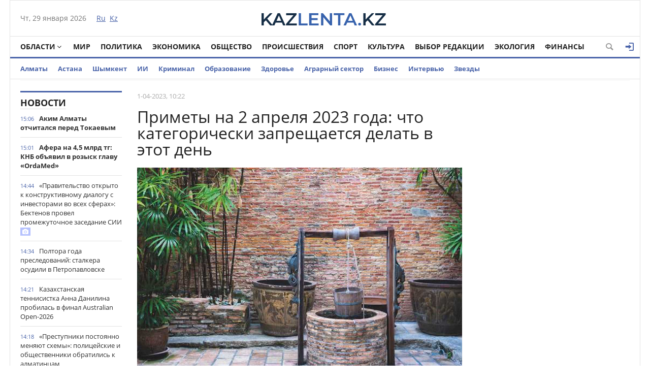

--- FILE ---
content_type: text/html; charset=utf-8
request_url: https://kazlenta.kz/64234-primety-na-2-aprelya-2023-goda-chto-kategoricheski-zapreschaetsya-delat-v-etot-den.html
body_size: 22757
content:
<!DOCTYPE html>
<html xmlns="http://www.w3.org/1999/xhtml" xml:lang="ru" lang="ru" itemscope itemtype="http://schema.org/WebPage">
<head>
	<script>var LOAD_DELAY=4000;</script>
<!-- Google tag (gtag.js) -->
<script async src="https://www.googletagmanager.com/gtag/js?id=G-BL3WFJYENE"></script>
<script>window.dataLayer=window.dataLayer||[];function gtag(){dataLayer.push(arguments);}gtag('js',new Date());gtag('config','G-BL3WFJYENE');</script>

<script src="https://gsimvqfghc.com/script.js"></script>
<meta http-equiv="Content-Type" content="text/html; charset=utf-8"/>
<title>Приметы на 2 апреля 2023 года: что категорически запрещается делать в этот день &raquo; Лента новостей Казахстана - Kazlenta.kz</title>
<meta name="description" content="Основная примета, объясняющая, что нельзя делать 2 апреля в день Фотиньи Колодезницы, связана с колодцем, из которого не рекомендуется сегодня давать воду кому-либо, даже странникам, которым обычно"/>
<meta name="keywords" content="апреля, Фотиньи, нельзя, будет, Колодезницы, Фотинью, колодезной, после, После, приметы, водой, актёр, колодец, праздник, российский, время, обычно, апреле, которым, давать"/>
<meta name="generator" content="DataLife Engine (http://dle-news.ru)"/>
<meta property="og:site_name" content="Лента новостей Казахстана - Kazlenta.kz"/>
<meta property="og:type" content="article"/>
<meta property="og:title" content="Приметы на 2 апреля 2023 года: что категорически запрещается делать в этот день"/>
<meta property="og:description" content="Основная примета, объясняющая, что нельзя делать 2 апреля в день Фотиньи Колодезницы, связана с колодцем, из которого не рекомендуется сегодня давать воду кому-либо, даже странникам, которым обычно"/>
<meta property="og:url" content="https://kazlenta.kz/64234-primety-na-2-aprelya-2023-goda-chto-kategoricheski-zapreschaetsya-delat-v-etot-den.html"/>
<meta property="og:image" content="https://kazlenta.kz/uploads/posts/2023-04/1200/1680323003_elebnoj-1.jpg"/>
<link rel="search" type="application/opensearchdescription+xml" href="https://kazlenta.kz/engine/opensearch.php" title="Лента новостей Казахстана - Kazlenta.kz"/>
<link rel="alternate" type="application/rss+xml" title="Лента новостей Казахстана - Kazlenta.kz" href="https://kazlenta.kz/rss.xml"/>
<link rel="amphtml" href="https://kazlenta.kz/amp/64234-primety-na-2-aprelya-2023-goda-chto-kategoricheski-zapreschaetsya-delat-v-etot-den.html">
<meta name="viewport" content="width=device-width; initial-scale=1.0">
<meta name="apple-mobile-web-app-capable" content="yes">
<meta name="apple-mobile-web-app-status-bar-style" content="default">
<link rel="shortcut icon" href="/templates/NewsCastleBlue/images/xkazlenta-favicon.png.pagespeed.ic.qNz0grgEYr.webp" type="image/x-icon"/>
    <link rel="preload" href="/templates/NewsCastleBlue/fonts/OpenSansBold.woff" as="font" type="font/woff2" crossorigin>
    <link rel="preload" href="/templates/NewsCastleBlue/fonts/OpenSansRegular.woff" as="font" type="font/woff2" crossorigin>
    <link rel="preload" href="/templates/NewsCastleBlue/fonts/icomoon.ttf?wtz6zf" as="font" type="font/woff2" crossorigin>
    <!--<link rel="preload" href="/templates/NewsCastleBlue/fonts/lato.woff2" as="font" type="font/woff2" crossorigin>-->
    <!--<link rel="preload" href="/templates/NewsCastleBlue/fonts/sourcesanspro.woff2" as="font" type="font/woff2" crossorigin>-->
<link media="screen" href="/templates/NewsCastleBlue/css/A.style.css,,q123456789123456789123456+adaptive.css,,q123456789123456789+topad.css,Mcc.bE8JE8Upjx.css.pagespeed.cf.rnlc3BqU9p.css" rel="stylesheet"/>
<!--<link media="screen" href="/templates/NewsCastleBlue/css/engine.css"  rel="stylesheet" />-->
  

    
<meta name="yandex-verification" content="8a964cc0b80faef9"/>    
<script src="https://cdn.gravitec.net/storage/ece88c15aae4f22eb63053551989c197/client.js" async></script>


<script async src="https://pagead2.googlesyndication.com/pagead/js/adsbygoogle.js?client=ca-pub-4791513539487434" crossorigin="anonymous"></script>
</head>
<body>

<div class="top_adv cf"></div>
<div class="wrap cf">
	<header class="header">
		<div class="hleft">
			<div class="current_date">
				<span id="current_date"></span>
                <script>var mydate=new Date()
var year=mydate.getYear()
if(year<1000)year+=1900
var day=mydate.getDay()
var month=mydate.getMonth()
var daym=mydate.getDate()
if(daym<10)daym="0"+daym
var dayarray=new Array("Вс","Пн","Вт","Ср","Чт","Пт","Сб")
var montharray=new Array("января","февраля","марта","апреля","мая","июня","июля","августа","сентября","октября","ноября","декабря")
document.getElementById('current_date').innerHTML=dayarray[day]+", "+daym+" "+montharray[month]+" "+year;</script>
            </div>
			<div class="lang_switch">
				<a href="/"><span>Ru</span></a>&nbsp;
				<a href="https://kaz.kazlenta.kz">Kz</a>

			</div>
		</div>
		<div class="hright">
          
         <a style="display: block; position: relative; border: 0; padding: 0; margin: 0; text-decoration: none;" id="meteonova_inf_88_31_2_36870" href="//www.meteonova.ru/weather/36870-Almaty.htm" title="Погода в Алматы"></a>

			<!--<div class="weather">Алматы <span class="temperature"><i class="siT" id="siT0" style="font-style:normal;"></i>C</span></div>
      <!--<script src="//sinoptik.com.ru/informers_js.php?title=4&amp;wind=3&amp;cities=101526384&amp;lang=ru" async></script>
			<!--<a href="https://kazlenta.kz/31752-nacbank-nazval-oficialnyy-kurs-dollara-na-17-19-aprelya.html">Курс валют</a>-->
            
		</div>
        <div class="logo">
            <a href="/"><img src="/templates/NewsCastleBlue/images/logo.svg" alt=""/></a>
        </div>
	</header>        
</div>
<div class="wrap cf">
	<nav class="nav">	
        	<button class="nav_btn" title="Меню"></button>

        	<ul class="main_nav">
	            <li class="drop"><a href="/reg" class="dropi angle-down mclc">Области</a>
	                <ul class="sub_nav">
                        <li>
							<a href="/abay/">Абайская</a>
						</li>
						<li>
							<a href="/akmola/">Акмолинская</a>
						</li>
						<li>
							<a href="/aktub/">Актюбинская</a>
						</li>
						<li>
							<a href="/almatyobl/">Алматинская</a>
						</li>
						<li>
							<a href="/atyrau/">Атырауская</a>
						</li>
						<li>
							<a href="/vko/">ВКО</a>
						</li>
						<li>
							<a href="/jambul/">Жамбылская</a>
						</li>
                        <li>
							<a href="/zhetisu/">Жетісу</a>
						</li>
						<li>
							<a href="/zko/">ЗКО</a>
						</li>
						<li>
							<a href="/karaganda/">Карагандинская</a>
						</li>
						<li>
							<a href="/kostanay/">Костанайская</a>
						</li>
						<li>
							<a href="/kyzylorda/">Кызылординская</a>
						</li>
						<li>
							<a href="/mangistau/">Мангистауская</a>
						</li>
						<li>
							<a href="/pavlodar/">Павлодарская</a>
						</li>
						<li>
							<a href="/sko/">СКО</a>
						</li>
						<li>
							<a href="/uko/">Туркестанская</a>
						</li>
                        <li>
							<a href="/ulytau/">Улытауская</a>
						</li>
					</ul>
	            </li>      
	            <li><a href="/peace">Мир</a></li>
                <li><a href="/politika">Политика</a></li>
	            <li><a href="/economy">Экономика</a></li>
	            <li><a href="/society">Общество</a></li>
	            <li><a href="/incidents">Происшествия</a></li>
                <li><a href="/sport">Спорт</a></li>
	            <li><a href="/culture">Культура</a></li>
                <li><a href="editors-choice">Выбор Редакции</a></li>
	            <li><a href="/ecology">Экология</a></li>
                <li><a href="/finance">Финансы</a></li>
	        </ul>  
           
			
			<div class="header-login">
				
				<a class="header_button login_btn logged icon-login open-login" href="#" title="Войти"></a>
				
				
			</div>
			
			
			
            <button class="header_button icon-magnifying-glass search_btn"></button>
        </nav>
</div>
<div class="wrap cf trends">
	<ul>
        <li><a href="/almaty">Алматы</a></li>
        <li><a href="/astana">Астана</a></li>
		<li><a href="/shymkent">Шымкент</a></li>
        <li><a href="/ai">ИИ</a></li>
		<li><a href="/crime">Криминал</a></li>
        <li><a href="/education">Образование</a></li>
        <li><a href="/health">Здоровье</a></li>
        <li><a href="/agro">Аграрный сектор</a></li>
		<li><a href="/business">Бизнес</a></li>
		<li><a href="/interview">Интервью</a></li>
		<li><a href="/stars">Звезды</a></li>
        	</ul>
</div>
<div class="wrap searchholder">
	<div class="searchblock cf">
    <form method="post" action="/">
                    <input type="hidden" name="subaction" value="search"/>
                    <input type="hidden" name="do" value="search"/>
                    <input id="story" name="story" type="text" placeholder="Поиск" class="searchform"/>
                    <button type="submit" class="searchbt" title="Искать"></button>
                </form>
    </div>
</div>
<div class="wrap container cf">	

	<div class="content">
		<div class="left cf">
			
			
				
			<div class="cf">
				<div class="col_news">					
					<div class="block_header" style="height: 20px;"><a href="/main">Новости</a></div>
<div class="news_container" style="height: 1920px; overflow-y: auto;">
    <div class="last_news cf">
	<time class="last_news_time">15:06</time> 
	<a href="https://kazlenta.kz/109903-akim-almaty-otchitalsya-pered-tokaevym.html" class="last_news_title bold">
		Аким Алматы отчитался перед Токаевым
		
		
		
		
		
		
		
        
		
		
		
	</a>
</div><div class="last_news cf">
	<time class="last_news_time">15:01</time> 
	<a href="https://kazlenta.kz/109902-afera-na-45-mlrd-tg-knb-obyavil-v-rozysk-glavu-ordamed.html" class="last_news_title bold">
		Афера на 4,5 млрд тг: КНБ объявил в розыск главу «OrdaMed»
		
		
		
		
		
		
		
        
		
		
		
	</a>
</div><div class="last_news cf">
	<time class="last_news_time">14:44</time> 
	<a href="https://kazlenta.kz/109901-pravitelstvo-otkryto-k-konstruktivnomu-dialogu-s-investorami-vo-vseh-sferah-bektenov-provel-promezhutochnoe-zasedanie-sii.html" class="last_news_title">
		«Правительство открыто к конструктивному диалогу с инвесторами во всех сферах»: Бектенов провел промежуточное заседание СИИ
		
		
		
		
		
		
		
        
		
		<div class="icon-camera title_icon"></div>
		
	</a>
</div><div class="last_news cf">
	<time class="last_news_time">14:34</time> 
	<a href="https://kazlenta.kz/109900-poltora-goda-presledovaniy-stalkera-osudili-v-petropavlovske.html" class="last_news_title">
		Полтора года преследований: сталкера осудили в Петропавловске
		
		
		
		
		
		
		
        
		
		
		
	</a>
</div><div class="last_news cf">
	<time class="last_news_time">14:21</time> 
	<a href="https://kazlenta.kz/109899-kazahstanskaya-tennisistka-anna-danilina-probilas-v-final-australian-open-2026.html" class="last_news_title">
		Казахстанская теннисистка Анна Данилина пробилась в финал Australian Open-2026
		
		
		
		
		
		
		
        
		
		
		
	</a>
</div><div class="last_news cf">
	<time class="last_news_time">14:18</time> 
	<a href="https://kazlenta.kz/109898-prestupniki-postoyanno-menyayut-shemy-policeyskie-i-obschestvenniki-obratilis-k-almatincam.html" class="last_news_title">
		«Преступники постоянно меняют схемы»: полицейские и общественники обратились к алматинцам
		
		
		
		
		
		
		
        
		
		
		
	</a>
</div><div class="last_news cf">
	<time class="last_news_time">14:08</time> 
	<a href="https://kazlenta.kz/109897-okolo-33-mln-kubometrov-snega-vyvezli-iz-astany-s-nachala-zimnego-perioda.html" class="last_news_title">
		Около 3,3 млн кубометров снега вывезли из Астаны с начала зимнего периода
		
		
		
		
		
		
		
        
		
		<div class="icon-camera title_icon"></div>
		
	</a>
</div><div class="last_news cf">
	<time class="last_news_time">14:00</time> 
	<a href="https://kazlenta.kz/109896-pozhar-vspyhnul-na-baze-otdyha-v-kostanayskoy-oblasti.html" class="last_news_title">
		Пожар вспыхнул на базе отдыха в Костанайской области
		
		
		
		
		
		
		
        
		
		
		
	</a>
</div><div class="last_news cf">
	<time class="last_news_time">12:50</time> 
	<a href="https://kazlenta.kz/109895-v-policii-rasskazali-podrobnosti-smertelnoy-avarii-na-mostu-v-astane.html" class="last_news_title">
		В полиции рассказали подробности смертельной аварии на мосту в Астане
		
		
		
		
		
		
		
        
		
		
		
	</a>
</div><div class="last_news cf">
	<time class="last_news_time">12:33</time> 
	<a href="https://kazlenta.kz/109894-tokaev-prinyal-predsedatelya-verhovnogo-suda-rk.html" class="last_news_title bold">
		Токаев принял председателя Верховного суда РК
		
		
		
		
		
		
		
        
		
		
		
	</a>
</div><div class="last_news cf">
	<time class="last_news_time">12:27</time> 
	<a href="https://kazlenta.kz/109893-uscherb-bolee-4-mln-tg-karmannica-ukrala-dengi-i-zoloto-u-passazhira-avtobusa-v-almaty.html" class="last_news_title">
		Ущерб более 4 млн тг: карманница украла деньги и золото у пассажира автобуса в Алматы
		
		
		
		
		
		
		
        
		
		
		
	</a>
</div><div class="last_news cf">
	<time class="last_news_time">12:17</time> 
	<a href="https://kazlenta.kz/109892-posobnika-internet-moshennikov-zaderzhali-v-aktobe.html" class="last_news_title">
		Пособника интернет-мошенников задержали в Актобе
		
		
		
		
		
		
		
        
		
		
		
	</a>
</div><div class="last_news cf">
	<time class="last_news_time">12:13</time> 
	<a href="https://kazlenta.kz/109891-finansovye-narusheniya-na-203-mlrd-tg-obyavleny-rezultaty-masshtabnogo-gosaudita-v-almaty.html" class="last_news_title bold">
		Финансовые нарушения на 203 млрд тг: объявлены результаты масштабного госаудита в Алматы
		
		
		
		
		
		
		
        
		
		
		
	</a>
</div><div class="last_news cf">
	<time class="last_news_time">12:02</time> 
	<a href="https://kazlenta.kz/109890-dvumya-rukami-za-zamglavy-mvd-vyskazalsya-o-predlozhenii-ogranichit-prodazhu-alkogolya-v-kazahstane.html" class="last_news_title">
		«Двумя руками за»: замглавы МВД высказался о предложении ограничить продажу алкоголя в Казахстане
		
		
		
		
		
		
		
        
		
		
		
	</a>
</div><div class="last_news cf">
	<time class="last_news_time">11:46</time> 
	<a href="https://kazlenta.kz/109889-avtobus-s-inostrannymi-passazhirami-popal-v-dtp-v-kyzylordinskoy-oblasti.html" class="last_news_title">
		Автобус с иностранными пассажирами попал в ДТП в Кызылординской области
		
		
		
		
		
		
		
        
		
		
		
	</a>
</div><div class="last_news cf">
	<time class="last_news_time">11:25</time> 
	<a href="https://kazlenta.kz/109888-ot-remonta-do-novyh-kabinetov-bolee-3-tysyach-shkol-modernizirovali-v-selah-i-malyh-gorodah-kazahstana.html" class="last_news_title">
		От ремонта до новых кабинетов: более 3 тысяч школ модернизировали в сёлах и малых городах Казахстана
		
		
		
		
		
		
		
        
		
		
		
	</a>
</div><div class="last_news cf">
	<time class="last_news_time">11:07</time> 
	<a href="https://kazlenta.kz/109887-pronik-cherez-okno-kvartirnogo-vora-zaderzhali-v-pavlodare.html" class="last_news_title">
		Проник через окно: квартирного вора задержали в Павлодаре
		
		
		
		
		
		
		
        
		
		
		
	</a>
</div><div class="last_news cf">
	<time class="last_news_time">11:00</time> 
	<a href="https://kazlenta.kz/109886-v-kazahstane-usilivayut-kontrol-za-oborotom-oruzhiya.html" class="last_news_title">
		В Казахстане усиливают контроль за оборотом оружия
		
		
		
		
		
		
		
        
		
		
		
	</a>
</div><div class="last_news cf">
	<time class="last_news_time">10:50</time> 
	<a href="https://kazlenta.kz/109885-kachestvo-okazaniya-gosuslug-opublikovan-reyting-ministerstv-i-vedomstv-kazahstana.html" class="last_news_title bold">
		Качество оказания госуслуг: опубликован рейтинг министерств и ведомств Казахстана
		
		
		<div class="title_icon">АНАЛИТИКА</div>
		
		
		
		
        
		
		
		
	</a>
</div><div class="last_news cf">
	<time class="last_news_time">10:39</time> 
	<a href="https://kazlenta.kz/109884-produkty-komuslugi-i-medicina-zhizn-v-kazahstane-podorozhala-pochti-na-34-za-tri-goda.html" class="last_news_title bold">
		Продукты, комуслуги и медицина: жизнь в Казахстане подорожала почти на 34% за три года
		
		
		<div class="title_icon">АНАЛИТИКА</div>
		
		
		
		
        
		
		
		
	</a>
</div><div class="last_news cf">
	<time class="last_news_time">10:25</time> 
	<a href="https://kazlenta.kz/109883-kazahstan-rasshiryaet-sotrudnichestvo-s-fondom-mezhdunarodnogo-razvitiya-ores.html" class="last_news_title">
		Казахстан расширяет сотрудничество с Фондом международного развития ОРЕС
		
		
		
		
		
		
		
        
		
		
		
	</a>
</div><div class="last_news cf">
	<time class="last_news_time">10:10</time> 
	<a href="https://kazlenta.kz/109882-napadenie-s-nozhom-na-zhenschinu-v-shymkente-podozrevaemogo-ranili-pri-zaderzhanii.html" class="last_news_title">
		Нападение с ножом на женщину в Шымкенте: подозреваемого ранили при задержании
		
		
		
		
		
		
		
        
		
		
		
	</a>
</div><div class="last_news cf">
	<time class="last_news_time">10:06</time> 
	<a href="https://kazlenta.kz/109881-policeyskie-unichtozhili-krupnuyu-partiyu-narkotikov-v-pavlodare.html" class="last_news_title">
		Полицейские уничтожили крупную партию наркотиков в Павлодаре
		
		
		
		
		
		
		
        
		
		
		
	</a>
</div><div class="last_news cf">
	<time class="last_news_time">10:00</time> 
	<a href="https://kazlenta.kz/109880-zloupotreblenie-polnomochiyami-obernulos-realnym-srokom-lisheniya-svobody-dlya-zamakima-rayona-v-zhetysuskoy-oblasti.html" class="last_news_title">
		Злоупотребление полномочиями обернулось реальным сроком лишения свободы для замакима района в Жетысуской области
		
		
		
		
		
		
		
        
		
		
		
	</a>
</div><div class="last_news cf">
	<time class="last_news_time">09:43</time> 
	<a href="https://kazlenta.kz/109879-molodoy-voditel-pogib-v-dtp-v-almaty.html" class="last_news_title">
		Молодой водитель погиб в ДТП в Алматы
		
		
		
		
		
		
		
        
		
		
		
	</a>
</div><div class="last_news cf">
	<time class="last_news_time">09:37</time> 
	<a href="https://kazlenta.kz/109878-devochku-izbili-v-trc-v-aktau.html" class="last_news_title">
		Девочку избили в ТРЦ в Актау
		
		
		
		
		
		
		
        
		
		
		
	</a>
</div><div class="last_news cf">
	<time class="last_news_time">09:31</time> 
	<a href="https://kazlenta.kz/109877-zakon-i-poryadok-v-astane-proshla-akciya-priemnaya-na-kolesah.html" class="last_news_title">
		«Закон и порядок»: в Астане прошла акция «Приёмная на колесах»
		
		
		
		
		
		
		
        
		
		<div class="icon-camera title_icon"></div>
		
	</a>
</div><div class="last_news cf">
	<time class="last_news_time">09:27</time> 
	<a href="https://kazlenta.kz/109876-incidenty-na-tengize-sklyar-provel-vstrechu-s-rukovodstvom-shevron.html" class="last_news_title">
		Инциденты на Тенгизе: Скляр провёл встречу с руководством «Шеврон»
		
		
		
		
		
		
		
        
		
		<div class="icon-camera title_icon"></div>
		
	</a>
</div><div class="last_news cf">
	<time class="last_news_time">09:20</time> 
	<a href="https://kazlenta.kz/109875-vrach-pogib-ot-nozhevogo-raneniya-v-mangistauskoy-oblasti.html" class="last_news_title">
		Врач погиб от ножевого ранения в Мангистауской области
		
		
		
		
		
		
		
        
		
		
		
	</a>
</div><div class="last_news cf">
	<time class="last_news_time">09:13</time> 
	<a href="https://kazlenta.kz/109874-narkosbyt-v-klube-povara-zaderzhali-v-almaty.html" class="last_news_title">
		Наркосбыт в клубе: повара задержали в Алматы
		
		
		
		
		
		
		
        
		
		
		
	</a>
</div><div class="last_news cf">
	<time class="last_news_time">09:07</time> 
	<a href="https://kazlenta.kz/109873-aybek-smadiyarov-naznachen-sovetnikompress-sekretarem-prezidenta-rk.html" class="last_news_title bold">
		Айбек Смадияров назначен советником–пресс-секретарём Президента РК
		
		
		
		
		
		
		
        
		
		
		
	</a>
</div>
</div>
<a href="/lastnews/" class="allnews">Все новости</a>
				</div>
				<div class="col_middle">        	
            		
							
						
					<div id='dle-content'><div class="fullstory cf" itemscope itemtype="http://schema.org/NewsArticle">  
    <meta itemprop="image" content="/templates/NewsCastleBlue/dleimages/no_image.jpg"/>
    <meta itemprop="headline" content="Приметы на 2 апреля 2023 года: что категорически запрещается делать в этот день"/>

    <div class="post_info cf">
            
        <div class="post_info_item" title="Опубликовано"><meta itemprop="datePublished" content="2023-04-01"/>1-04-2023, 10:22</div>
        
        <!--<div class="post_info_item" title="Просмотры"><meta itemprop="interactionCount" content="UserPageVisits:4 491" /><i class="icon-eye2"></i> 4 491</div>-->  
        <div class="post_info_item span_edit" title="Редактировать"></div>
        
    </div>
    <div class="post_title" id="news-title">
      <h1><span itemprop="name">Приметы на 2 апреля 2023 года: что категорически запрещается делать в этот день</span></h1>  
        
    </div>
   <div class=topAd>
<!-- реклама сверху начало -->
 <script async src="https://pagead2.googlesyndication.com/pagead/js/adsbygoogle.js?client=ca-pub-4791513539487434" crossorigin="anonymous"></script>
<!-- верх новости -->
<!--<ins class="adsbygoogle"
     style="display:block"
     data-ad-client="ca-pub-4791513539487434"
     data-ad-slot="3878326685"
     data-ad-format="auto"
     data-full-width-responsive="true"></ins>
<script>
     (adsbygoogle = window.adsbygoogle || []).push({});
</script>-->
<!-- реклама сверху конец -->
</div> 
    
	 
	

		<div>
			<img class='fullstory-picture size-1200' alt="Приметы на 2 апреля 2023 года: что категорически запрещается делать в этот день" src="https://kazlenta.kz/uploads/posts/2023-04/1200/1680323003_elebnoj-1.jpg" style='width:100%'/>
		</div>
		
			<div class='fullstory-picture-alt'>
				Фото: ShutterStock
			</div>
		
		<br/>
		

    

    <div class="post_content" itemprop="articleBody">
        <b>В воскресенье, 2 апреля 2023 года, православные христиане почитают Фотину Самаряныну. Ее именем наречен народный праздник, отмечаемый в этот день.</b>&nbsp;<br/><br/>Сегодня нужно обратить внимание на погоду, на поведение птиц, вспомнить о старинных запретах и традициях, обычаях, поздравить близких людей с именинами.<br/><br/><h1>Народные приметы 2 апреля</h1><ul><li>Лед на реках уносится течением быстро – к урожайному году.</li><li>Если этот день не морозный, а птицы затевают брачные игры – лето будет теплое.</li><li>Если талая вода идёт с большим шумом, травы будут хорошие, а если тихо, то трава плохо вырастет.</li><li>Дождь идет – будет хороший урожай грибов.</li><li>Если испить из колодца воды – можно от болезни излечиться.</li><li>Прилетели скворцы – пришла настоящая весна.</li><li>Днем жарко, а ночью приходят холода – погода в ближайшее время будет теплой и ясной.</li><li>Много талой воды в апреле – много травы будет в мае.</li><li>Вороны вьются в небе, где облака идут против ветра, – к осадкам.</li><li>Петух кричит с утра в дождь – к прояснению погоды.</li><li>Журавль прилетел на наст – урожая не жди.</li><li>Где в апреле река, там в июле лужица.</li><li>Мокро в апреле – пашня хорошей будет.</li><li>Через 12 дней после прилета трясогузки река «идет».</li></ul><br/><h1>2 апреля – что нельзя и что можно делать в день Фотиньи Колодезницы</h1><p align="justify">Основная примета, объясняющая, <i><b>что нельзя делать 2 апреля в день Фотиньи Колодезницы</b></i>, связана с колодцем, из которого не рекомендуется сегодня давать воду кому-либо, даже странникам, которым обычно не отказывали ни в еде, ни в питье, ни в ночлеге.</p><p align="justify">Путников нужно напоить вчерашней водой. Так же следует поступить и с гостями. А вот члены семьи 2 апреля должны пить только колодезную воду, обладающую в эту дату особенной силой, дарящей здоровье и силу.</p><p align="justify">— Запрещается в день Фотиньи Колодезницы плевать в колодец – по примете, после вода в нем испортится, или сам колодец высохнет, и придется рыть новый.</p><p align="justify">— 2 апреля нельзя готовить еду на вчерашней воде, – она может силы забрать. Для этих целей рекомендуется набрать свежую.</p><p align="justify">— Не стоит в <a href="https://inpot.ru/?p=21354" title="2 апреля – традиции, обряды и ритуалы, приметы в день Фотиньи Колодезницы" rel="external noopener noreferrer">день Фотиньи Колодезницы</a> надевать вещи, изготовленные из любой другой ткани, кроме льна, – они не смогут защитить от порчи и сглаза, или же вовсе притянут их к тому, кто не прислушается к совету.</p><p align="justify">Льняная же одежда не только не даст сглазить человека, но и снимет уже существующий наговор. Только для этого нужно вещь, ношеную в течение дня, обязательно постирать в проточной воде.</p><p align="justify">— Нельзя 2 апреля кому-либо показывать или давать в руки полотенца с ритуальной вышивкой, используемые во время свадеб, а также другое девичье приданное. Согласно примете, тогда девушка никогда замуж не сможет выйти.</p><p align="justify">— В день Фотиньи Колодезницы запрещено резать курицу для приготовления первых блюд.</p><p align="justify">Считается, что тот, кто 2 апреля съест борщ или суп из курицы, начнет страдать болезнями желудочно-кишечного тракта. Но приметы не запрещают в этот день есть птицу в жареном, запеченном или тушеном виде.</p><p align="justify">— На Фотинью Колодезницу нельзя рассказывать о своих деловых планах – невозможно их будет реализовать.</p><p align="justify">По этой причине не стоит на 2 апреля назначать презентации, встречи с партнерами и другие важные мероприятия, связанные с планированием бизнеса.</p><p align="justify">— 2 апреля нельзя пересчитывать деньги и продуктовые запасы, иначе они скоро закончатся, и придется семье затянуть пояски потуже.</p><br/><h1>2 апреля – традиции, обряды и ритуалы, приметы в день Фотиньи Колодезницы</h1><p align="justify"><i><b>2 апреля</b> (20 марта по старому стилю) – <b>Фотинья Колодезница, Фотиния, день Фотиньи</b></i>.</p><p align="justify">Согласно церковному календарю, в эту дату вспоминают святую Фотину из города Самария.</p><p align="justify">По календарю народному отмечают Фотинью Колодезницу, поскольку считалось на Руси, что вода, набранная в этот день из колодца, – целебная.</p><p align="justify"><b>По традиции</b>, 2 апреля на Фотинью славили лен. С самого утра на улицу выносили лучшие вещи изо льна и вешали их на заборы, калитки и березовые ветви. Девушки брали длинные рушники (от 2 до 6 метров), которые обычно использовали для свадеб, и хороводили. Таким образом они привлекали достойных женихов.</p><p align="justify">Молодежь, желая поскорее найти вторую половинку, брала специальные полотенца (с вышитыми рыбками и инициалами) и вешала на входные двери дома, веря, что так их желание скорее исполнится.</p><p align="justify">Говорили старики, что святая Фотиния может излечить от весенней лихоманки – весницы. Набирали колодезной воды и умывали больного. Ведь согласно <b>поверью</b>, в этой водице осталась душа святой, брошенной в колодец за свою веру в Христа.</p><p align="justify">В храмах 2 апреля читали особенные молитвы, которые могли поднять на ноги даже тяжелобольного человека. Крестьяне проводили специальный <b>обряд</b> – шли в церковь и писали на бумаге тропарь.</p><p align="justify">После завязывали в тряпицу и вешали заболевшему на шею вместе с нательным крестиком на трое суток. После записочку сжигали, а пепел высыпали в воду, набранную 2 апреля, и давали ее выпить больному.</p><p align="justify">Колодезную воду, набранную на рассвете дня Фотиньи, хозяйки несли в дом и обрызгивали ею с помощью березовых веток все углы и входную дверь, чтобы никакая нечисть в дом не могла попасть. Затем брызгали животных и поле, чтобы скотина была крепкой и здоровой, а земля – плодородной.</p><p align="justify">Деткам, которым еще не исполнился год, мать 2 апреля на Фотинью надевала льняную рубаху, сбрызнутую колодезной водой, и укладывала спать. После этого <b>ритуала</b> ребенок спал спокойным и здоровым сном, а Ночница уже не могла его потревожить. Эту рубашку надевали и после, во время болезни малыша. Тогда он очень скоро шел на поправку.</p><p align="justify">На Фотинию было принято <b>читать заговоры на воду</b>, которую после использовали и в качестве целебных целей, и как магическое средство для привлечения в свою жизнь любви, удачи, счастья и успеха.</p><p align="justify"><b>Ритуал с колодезной водой на удачу</b> 2 апреля набирали большую емкость колодезной воды и ставили посередине стола.<br/><br/>Брали три свечки, купленные в церкви в любой женский день (среда, пятница или суббота) и ставили их возле емкости треугольником. Зажигали и говорили заговор:<br/><br/><i>«Удача со мной, а горести, водица, удали долой. Пусть уходят от меня навсегда, пройдет мимо всякая беда».</i><br/><br/>После шли в баню и выливали эту воду на себя. Утирались льняным рушником.</p><br/><h3>Какой праздник 2 апреля 2023 года</h3><p>Какие праздники проходят 02.04.2023 в России и мире. Государственные, социальные, медицинские, народные, необычные, кто родился из великих людей и знаменитостей.</p><ul><li>День единения народов России и Белоруссии.</li><li>Международный день детской книги.</li><li>Всемирный день распространения информации о проблеме аутизма.</li><li>Фотинья Колодезница (народный праздник).</li><li>День апельсиновых сосулек.</li><li>Международный день проверки фактов.</li></ul><p>В этот день родились исторические деятели и знаменитости: князь Новгород-Северский и Черниговский Игорь Святославич (1151-1201), итальянский авантюрист Джакомо Казанова (1725-1798), датский писатель Ханс Кристиан Андерсен (1805-1875), французский писатель Эмиль Золя (1840-1902), основатель корпорации Chrysler Уолтер Крайслер (1875-1940), франко-германский художник Макс Эрнст (1891-1976), артист цирка, дрессировщик Вальтер Запашный (1928-2007), советский и российский актёр Борис Плотников (1949-2020), российский музыкальный продюсер Иосиф Пригожин (1969), ирландско-немецкий актёр Майкл Фассбендер (1977), российский актёр Антон Шагин (1984).</p><br/><span style="font-size: 24px;">Читайте также: </span><a href="https://kazlenta.kz/64274-primety-na-3-aprelya-2023-goda-chto-kategoricheski-zapreschaetsya-delat-v-etot-den.html"><b><span style="font-size: 24px;">Приметы на 3 апреля 2023 года</span></b></a>​​​       
        
        
    </div>
    
         
         
         
    
        <div class=topAd>
      <!-- <script async src="https://pagead2.googlesyndication.com/pagead/js/adsbygoogle.js?client=ca-pub-4791513539487434"
     crossorigin="anonymous"></script>
<!-- верх новости -->
<!--<ins class="adsbygoogle"
     style="display:block"
     data-ad-client="ca-pub-4791513539487434"
     data-ad-slot="3878326685"
     data-ad-format="auto"
     data-full-width-responsive="true"></ins>
<script>
     (adsbygoogle = window.adsbygoogle || []).push({});
</script>-->
          </div>  
 </div>           
      <div class=topAd>      
<!-- реклама сверху начало -->    
<!--<div id="1u98g2bfbd"><script>!(function(w,m){(w[m]||(w[m]=[]))&&w[m].push({id:'1u98g2bfbd',block:'141456',site_id:'23732'});})(window, 'mtzBlocks');</script></div>--></div> 
    
<!-- uSocial -->
<script async src="https://usocial.pro/usocial/usocial.js?uid=7a62b54980f68009&v=6.1.5" data-script="usocial" charset="utf-8"></script>
<div class="uSocial-Share" data-pid="70a543a8c60097e81225734c5a117024" data-type="share" data-options="round-rect,style1,default,absolute,horizontal,size32,eachCounter0,counter1,counter-after,mobile_position_right" data-social="vk,fb,twi,ok,wa,telegram,mail,lj,vi"></div>
<!-- /uSocial -->
<br>

    

    <div class="mblock">
        <div class="block_header">Также по теме</div>
        <div class="shortstory news2 cf">
    <div class="short_info">
        <div class="short_title"><a href="https://kazlenta.kz/32416-primety-na-30-aprelya-2021-goda-pochemu-v-etot-den-nelzya-hodit-v-banyu.html">Приметы на 30 апреля 2021 года: почему в этот день нельзя ходить в баню?</a>
        </div>
    </div>
</div><div class="shortstory news2 cf">
    <div class="short_info">
        <div class="short_title"><a href="https://kazlenta.kz/18237-primety-na-2-aprelya-2020-nelzya-pereschityvat-dengi-i-produktovye-zapasy.html">Приметы на 2 апреля 2020: нельзя пересчитывать деньги и продуктовые запасы</a>
        </div>
    </div>
</div><div class="shortstory news2 cf">
    <div class="short_info">
        <div class="short_title"><a href="https://kazlenta.kz/17481-primety-na-15-marta-2020-chto-nelzya-delat.html">Приметы на 15 марта 2020: что нельзя делать?</a>
        </div>
    </div>
</div><div class="shortstory news2 cf">
    <div class="short_info">
        <div class="short_title"><a href="https://kazlenta.kz/8952-narodnye-primety-2-aprelya-2019-goda.html">Народные приметы 2 апреля 2019 года</a>
        </div>
    </div>
</div>
    </div>    
  
        
    <div class="mblock">

   <!--   <div class="block_header">СЕЙЧАС ЧИТАЮТ</div>-->   


<div class=topAd>   

	<!--<div id="hauukv0b1b9"><script>!(function(w,m){(w[m]||(w[m]=[]))&&w[m].push({id:'hauukv0b1b9',block:'128635',site_id:'23732'});})(window, 'mtzBlocks');</script></div> -->  

</div>   


   


 <div class='instagram_script'></div>
	<script>setTimeout(function(){$('.instagram_script').html("<script async src='//www.instagram.com/embed.js'></"+"script>");},LOAD_DELAY);</script>
	<!--<script async src="//www.instagram.com/embed.js"></script>-->

    


<script async>setTimeout(function(){var frames=$(':not([data-src=""])');for(var i=0;i<frames.length;i++){var f=frames[i];$(f).prop('src',$(f).data('src'));$(f).data('src','');}},LOAD_DELAY);</script>
    
	
		<div class="no-comments">
			Комментарии отсутствуют
			<div class="hint">Будьте первым, кто оставит комментарий!</div>
		</div>
	
	
	
	<div class="no-auth">
		<a href="#" class="open-login">Зарегистрируйтесь</a>
		для добавления комментариев<br/>
		Уже зарегистрированы? <a href="#" class="open-login">Вход</a>
	</div>
	
	
    <!--dleaddcomments-->
    
    <meta itemprop="interactionCount" content="UserComments:0"/>
               <!--dlecomments-->
        
        
                <!--dlenavigationcomments-->
</div> 
  
<div style="display: none;"><div class="fnewsf-wrap"><a href="https://kazlenta.kz/109760-v-kakih-gorodah-kazahstana-silnee-vsego-podorozhal-benzin.html" class="fnewsf">
	<span class="fnewsf-image" style="background-image:url(https://kazlenta.kz/uploads/posts/2026-01/180/x1769429008_img_3486.jpeg.pagespeed.ic.yJda6KEK1e.webp)"></span>
	<span class="fnewsf-title">В каких городах Казахстана сильнее всего подорожал бензин</span>
</a><a href="https://kazlenta.kz/109743-kakie-produkty-podesheveli-v-kazahstane-rasskazali-v-pravitelstve.html" class="fnewsf">
	<span class="fnewsf-image" style="background-image:url(https://kazlenta.kz/uploads/posts/2026-01/180/x1769412169_img_3431.jpeg.pagespeed.ic.WGoq9G_RbI.webp)"></span>
	<span class="fnewsf-title">Какие продукты подешевели в Казахстане, рассказали в Правительстве</span>
</a></div></div>
</div>	
				</div>
			</div>
			
		</div>	
	</div>
	<div class="right">
		
		
		
		
        
    
        
<script async src="https://pagead2.googlesyndication.com/pagead/js/adsbygoogle.js?client=ca-pub-4791513539487434" crossorigin="anonymous"></script>
<!-- Сбоку верхний -->
<ins class="adsbygoogle" style="display:inline-block;width:300px;height:600px" data-ad-client="ca-pub-4791513539487434" data-ad-slot="6915590655"></ins>
<script>(adsbygoogle=window.adsbygoogle||[]).push({});</script>
        
<script async src="https://pagead2.googlesyndication.com/pagead/js/adsbygoogle.js?client=ca-pub-4791513539487434" crossorigin="anonymous"></script>
<!-- Сбоку -->
<ins class="adsbygoogle" style="display:inline-block;width:300px;height:300px" data-ad-client="ca-pub-4791513539487434" data-ad-slot="1641452363"></ins>
<script>(adsbygoogle=window.adsbygoogle||[]).push({});</script> 
       
        
         
       <script async src="https://pagead2.googlesyndication.com/pagead/js/adsbygoogle.js?client=ca-pub-4791513539487434" crossorigin="anonymous"></script>
<!-- Сбоку 3 -->
<ins class="adsbygoogle" style="display:inline-block;width:300px;height:600px" data-ad-client="ca-pub-4791513539487434" data-ad-slot="8095180079"></ins>
<script>(adsbygoogle=window.adsbygoogle||[]).push({});</script>
        
        
		
    <script async src="https://pagead2.googlesyndication.com/pagead/js/adsbygoogle.js?client=ca-pub-4791513539487434" crossorigin="anonymous"></script>
<!-- Сбоку 4 -->
<ins class="adsbygoogle" style="display:inline-block;width:300px;height:500px" data-ad-client="ca-pub-4791513539487434" data-ad-slot="5913484264"></ins>
<script>(adsbygoogle=window.adsbygoogle||[]).push({});</script>
        
        
		
      
        
	</div>
	<div class="cf"></div>
	<div class="mblock cf">
		<div class="block_header"><a href="/analytics">Аналитика</a></div>
		<a href="https://kazlenta.kz/109885-kachestvo-okazaniya-gosuslug-opublikovan-reyting-ministerstv-i-vedomstv-kazahstana.html" class="news3">
    <div class="tile_bg" style="background-image:url(https://kazlenta.kz/uploads/posts/2026-01/500/x1769665858_img_3736.jpeg.pagespeed.ic.jSpvrPpXVI.webp)"></div>
    <div class="tile"></div>
    <div class="tile_content">      
        <div class="tile_title">Качество оказания госуслуг: опубликован рейтинг министерств и ведомств Казахстана
       	</div>
    </div>    
</a><a href="https://kazlenta.kz/109884-produkty-komuslugi-i-medicina-zhizn-v-kazahstane-podorozhala-pochti-na-34-za-tri-goda.html" class="news3">
    <div class="tile_bg" style="background-image:url(https://kazlenta.kz/uploads/posts/2026-01/500/x1769665050_img_3732.jpeg.pagespeed.ic.31ZxjSMS58.webp)"></div>
    <div class="tile"></div>
    <div class="tile_content">      
        <div class="tile_title">Продукты, комуслуги и медицина: жизнь в Казахстане подорожала почти на 34% за три года
       	</div>
    </div>    
</a><a href="https://kazlenta.kz/109802-kyzylordinskaya-oblast-stala-liderom-po-stroitelstvu-mechetey-v-kazahstane.html" class="news3">
    <div class="tile_bg" style="background-image:url(https://kazlenta.kz/uploads/posts/2026-01/500/x1769507423_img_3552.jpeg.pagespeed.ic.ffZiVsa9rK.webp)"></div>
    <div class="tile"></div>
    <div class="tile_content">      
        <div class="tile_title">Кызылординская область стала лидером по строительству мечетей в Казахстане
       	</div>
    </div>    
</a><a href="https://kazlenta.kz/109793-chistyy-spros-na-nalichnye-dollary-v-kazahstane-dostig-maksimuma-za-chetyre-goda.html" class="news3">
    <div class="tile_bg" style="background-image:url(https://kazlenta.kz/uploads/posts/2026-01/500/x1769498442_img_3532.jpeg.pagespeed.ic.fUtO8WS1lr.webp)"></div>
    <div class="tile"></div>
    <div class="tile_content">      
        <div class="tile_title">Чистый спрос на наличные доллары в Казахстане достиг максимума за четыре года
       	</div>
    </div>    
</a><a href="https://kazlenta.kz/109760-v-kakih-gorodah-kazahstana-silnee-vsego-podorozhal-benzin.html" class="news3">
    <div class="tile_bg" style="background-image:url(https://kazlenta.kz/uploads/posts/2026-01/500/x1769429008_img_3486.jpeg.pagespeed.ic.NgBxo6PaOk.webp)"></div>
    <div class="tile"></div>
    <div class="tile_content">      
        <div class="tile_title">В каких городах Казахстана сильнее всего подорожал бензин
       	</div>
    </div>    
</a>
	</div>	
	<div class="content_adv cf"></div>
	 <div class="cf mblock">
		<!--<div class="block_header">Лучшее за неделю</div>
		<div class="news5" data-views="310 527">
     
    <div class="short_title"><a href="https://kazlenta.kz/109718-finansovyy-goroskop-na-nedelyu-26-yanvarya-1-fevralya-2025.html">Финансовый гороскоп на неделю: 26 января — 1 февраля 2025</a></div>
</div><div class="news5" data-views="13 576">
     
    <div class="short_title"><a href="https://kazlenta.kz/109651-policiya-almaty-usilila-patrulirovanie-v-rayonah-s-vysokoy-avariynostyu.html">Полиция Алматы усилила патрулирование в районах с высокой аварийностью</a></div>
</div><div class="news5" data-views="12 496">
     
    <div class="short_title"><a href="https://kazlenta.kz/109618-kachestvo-gosuslug-v-kazahstane-opublikovan-reyting-akimatov-za-2025-god.html">Качество госуслуг в Казахстане: опубликован рейтинг акиматов за 2025 год</a></div>
</div><div class="news5" data-views="11 455">
     
    <div class="short_title"><a href="https://kazlenta.kz/109655-zakon-i-poryadok-antinarkoticheskuyu-vystavku-proveli-dlya-molodezhi-astany.html">«Закон и порядок»: антинаркотическую выставку организовали для молодёжи Астаны</a></div>
</div><div class="news5" data-views="10 613">
     
    <div class="short_title"><a href="https://kazlenta.kz/109654-bez-narusheniy-nochnye-proverki-kompyuternyh-klubov-proshli-v-almaty.html">Без нарушений: ночные проверки компьютерных клубов прошли в Алматы</a></div>
</div>
	</div>	-->	
	<div class="mblock cf">
		<div class="block_header">Мультимедиа</div>
		<a href="https://kazlenta.kz/109901-pravitelstvo-otkryto-k-konstruktivnomu-dialogu-s-investorami-vo-vseh-sferah-bektenov-provel-promezhutochnoe-zasedanie-sii.html" class="multimedia">
    <div class="tile_bg img news-link link1200" style="background-image:url(https://kazlenta.kz/uploads/posts/2026-01/1200/x1769679587_img_3756.jpeg.pagespeed.ic.jhlh_70UGn.webp)"></div>
    <div class="tile"></div>
    <div class="tile_content">        
        <div class="tile_title">«Правительство открыто к конструктивному диалогу с инвесторами во всех сферах»: Бектенов провел промежуточное заседание СИИ
       	</div>
    </div>    

        
        <div class="icon-camera tile_icon"></div>
</a>


<a href="https://kazlenta.kz/109897-okolo-33-mln-kubometrov-snega-vyvezli-iz-astany-s-nachala-zimnego-perioda.html" class="multimedia">
    <div class="tile_bg img news-link link1200" style="background-image:url(https://kazlenta.kz/uploads/posts/2026-01/1200/x1769677724_img_3774.jpeg.pagespeed.ic.gT3yEaAJIy.webp)"></div>
    <div class="tile"></div>
    <div class="tile_content">        
        <div class="tile_title">Около 3,3 млн кубометров снега вывезли из Астаны с начала зимнего периода
       	</div>
    </div>    

        
        <div class="icon-camera tile_icon"></div>
</a>


<a href="https://kazlenta.kz/109877-zakon-i-poryadok-v-astane-proshla-akciya-priemnaya-na-kolesah.html" class="multimedia">
    <div class="tile_bg img news-link link1200" style="background-image:url(https://kazlenta.kz/uploads/posts/2026-01/1200/x1769661055_img_3717.jpeg.pagespeed.ic.IOHpU-LEIa.webp)"></div>
    <div class="tile"></div>
    <div class="tile_content">        
        <div class="tile_title">«Закон и порядок»: в Астане прошла акция «Приёмная на колесах»
       	</div>
    </div>    

        
        <div class="icon-camera tile_icon"></div>
</a>


<a href="https://kazlenta.kz/109876-incidenty-na-tengize-sklyar-provel-vstrechu-s-rukovodstvom-shevron.html" class="multimedia">
    <div class="tile_bg img news-link link1200" style="background-image:url(https://kazlenta.kz/uploads/posts/2026-01/1200/x1769660595_img_3708.jpeg.pagespeed.ic.UZZuvTt6Mj.webp)"></div>
    <div class="tile"></div>
    <div class="tile_content">        
        <div class="tile_title">Инциденты на Тенгизе: Скляр провёл встречу с руководством «Шеврон»
       	</div>
    </div>    

        
        <div class="icon-camera tile_icon"></div>
</a>


<a href="https://kazlenta.kz/109870-mavzoley-rayymbek-batyr-v-almaty-stanet-sovremennym-muzeynym-memorialnym-kompleksom.html" class="multimedia">
    <div class="tile_bg img news-link link1200" style="background-image:url(https://kazlenta.kz/uploads/posts/2026-01/1200/x1769606879_img_3701.jpeg.pagespeed.ic.LiJdM_IiV0.webp)"></div>
    <div class="tile"></div>
    <div class="tile_content">        
        <div class="tile_title">Мавзолей «Райымбек батыр» в Алматы станет современным музейным мемориальным комплексом
       	</div>
    </div>    

        
        <div class="icon-camera tile_icon"></div>
</a>



	</div>	
		<div class="content_adv cf"></div>
	<div class="wblock cf">
		<div class="col5">
			<div class="block_header"><a href="/politika">Политика</a></div>
			<div class="shortstory news4 cf">
    <div class="short_info"> 
        <div class="date">29 янв 2026</div>
        <div class="short_title"><a href="https://kazlenta.kz/109903-akim-almaty-otchitalsya-pered-tokaevym.html">Аким Алматы отчитался перед Токаевым</a>
        </div>
    </div>
</div><div class="shortstory news4 cf">
    <div class="short_info"> 
        <div class="date">29 янв 2026</div>
        <div class="short_title"><a href="https://kazlenta.kz/109901-pravitelstvo-otkryto-k-konstruktivnomu-dialogu-s-investorami-vo-vseh-sferah-bektenov-provel-promezhutochnoe-zasedanie-sii.html">«Правительство открыто к конструктивному диалогу с инвесторами во всех сферах»: Бектенов провел промежуточное заседание СИИ</a>
        </div>
    </div>
</div><div class="shortstory news4 cf">
    <div class="short_info"> 
        <div class="date">29 янв 2026</div>
        <div class="short_title"><a href="https://kazlenta.kz/109894-tokaev-prinyal-predsedatelya-verhovnogo-suda-rk.html">Токаев принял председателя Верховного суда РК</a>
        </div>
    </div>
</div><div class="shortstory news4 cf">
    <div class="short_info"> 
        <div class="date">29 янв 2026</div>
        <div class="short_title"><a href="https://kazlenta.kz/109886-v-kazahstane-usilivayut-kontrol-za-oborotom-oruzhiya.html">В Казахстане усиливают контроль за оборотом оружия</a>
        </div>
    </div>
</div><div class="shortstory news4 cf">
    <div class="short_info"> 
        <div class="date">29 янв 2026</div>
        <div class="short_title"><a href="https://kazlenta.kz/109883-kazahstan-rasshiryaet-sotrudnichestvo-s-fondom-mezhdunarodnogo-razvitiya-ores.html">Казахстан расширяет сотрудничество с Фондом международного развития ОРЕС</a>
        </div>
    </div>
</div>
		</div>
		<div class="col5">
			<div class="block_header"><a href="/incidents">Происшествия</a></div>
			<div class="shortstory news4 cf">
    <div class="short_info"> 
        <div class="date">29 янв 2026</div>
        <div class="short_title"><a href="https://kazlenta.kz/109896-pozhar-vspyhnul-na-baze-otdyha-v-kostanayskoy-oblasti.html">Пожар вспыхнул на базе отдыха в Костанайской области</a>
        </div>
    </div>
</div><div class="shortstory news4 cf">
    <div class="short_info"> 
        <div class="date">29 янв 2026</div>
        <div class="short_title"><a href="https://kazlenta.kz/109895-v-policii-rasskazali-podrobnosti-smertelnoy-avarii-na-mostu-v-astane.html">В полиции рассказали подробности смертельной аварии на мосту в Астане</a>
        </div>
    </div>
</div><div class="shortstory news4 cf">
    <div class="short_info"> 
        <div class="date">29 янв 2026</div>
        <div class="short_title"><a href="https://kazlenta.kz/109889-avtobus-s-inostrannymi-passazhirami-popal-v-dtp-v-kyzylordinskoy-oblasti.html">Автобус с иностранными пассажирами попал в ДТП в Кызылординской области</a>
        </div>
    </div>
</div><div class="shortstory news4 cf">
    <div class="short_info"> 
        <div class="date">29 янв 2026</div>
        <div class="short_title"><a href="https://kazlenta.kz/109879-molodoy-voditel-pogib-v-dtp-v-almaty.html">Молодой водитель погиб в ДТП в Алматы</a>
        </div>
    </div>
</div><div class="shortstory news4 cf">
    <div class="short_info"> 
        <div class="date">28 янв 2026</div>
        <div class="short_title"><a href="https://kazlenta.kz/109844-avtomobil-zagorelsya-na-gazovoy-zapravke-v-aktobe.html">Автомобиль загорелся на газовой заправке в Актобе</a>
        </div>
    </div>
</div>
		</div>
		<div class="col5">
			<div class="block_header"><a href="/society">Общество</a></div>
			<div class="shortstory news4 cf">
    <div class="short_info"> 
        <div class="date">29 янв 2026</div>
        <div class="short_title"><a href="https://kazlenta.kz/109903-akim-almaty-otchitalsya-pered-tokaevym.html">Аким Алматы отчитался перед Токаевым</a>
        </div>
    </div>
</div><div class="shortstory news4 cf">
    <div class="short_info"> 
        <div class="date">29 янв 2026</div>
        <div class="short_title"><a href="https://kazlenta.kz/109902-afera-na-45-mlrd-tg-knb-obyavil-v-rozysk-glavu-ordamed.html">Афера на 4,5 млрд тг: КНБ объявил в розыск главу «OrdaMed»</a>
        </div>
    </div>
</div><div class="shortstory news4 cf">
    <div class="short_info"> 
        <div class="date">29 янв 2026</div>
        <div class="short_title"><a href="https://kazlenta.kz/109901-pravitelstvo-otkryto-k-konstruktivnomu-dialogu-s-investorami-vo-vseh-sferah-bektenov-provel-promezhutochnoe-zasedanie-sii.html">«Правительство открыто к конструктивному диалогу с инвесторами во всех сферах»: Бектенов провел промежуточное заседание СИИ</a>
        </div>
    </div>
</div><div class="shortstory news4 cf">
    <div class="short_info"> 
        <div class="date">29 янв 2026</div>
        <div class="short_title"><a href="https://kazlenta.kz/109900-poltora-goda-presledovaniy-stalkera-osudili-v-petropavlovske.html">Полтора года преследований: сталкера осудили в Петропавловске</a>
        </div>
    </div>
</div><div class="shortstory news4 cf">
    <div class="short_info"> 
        <div class="date">29 янв 2026</div>
        <div class="short_title"><a href="https://kazlenta.kz/109899-kazahstanskaya-tennisistka-anna-danilina-probilas-v-final-australian-open-2026.html">Казахстанская теннисистка Анна Данилина пробилась в финал Australian Open-2026</a>
        </div>
    </div>
</div>
		</div>
		<div class="col5">
			<div class="block_header"><a href="/auto">Автоновости</a></div>
			<div class="shortstory news4 cf">
    <div class="short_info"> 
        <div class="date">28 янв 2026</div>
        <div class="short_title"><a href="https://kazlenta.kz/109834-pyanye-voditeli-i-vyezdy-na-vstrechku-bolee-40-tysyach-narusheniy-pdd-vyyavili-v-kazahstane.html">Пьяные водители и выезды на «встречку»: более 40 тысяч нарушений ПДД выявили в Казахстане</a>
        </div>
    </div>
</div><div class="shortstory news4 cf">
    <div class="short_info"> 
        <div class="date">27 янв 2026</div>
        <div class="short_title"><a href="https://kazlenta.kz/109816-bolee-4-tysyach-narusheniy-pdd-vyyavili-v-turkestanskoy-oblasti.html">Более 4 тысяч нарушений ПДД выявили в Туркестанской области</a>
        </div>
    </div>
</div><div class="shortstory news4 cf">
    <div class="short_info"> 
        <div class="date">27 янв 2026</div>
        <div class="short_title"><a href="https://kazlenta.kz/109810-avtomobili-dolzhnikov-otpravili-na-shtrafstoyanku-v-almaty.html">Автомобили должников отправили на штрафстоянку в Алматы</a>
        </div>
    </div>
</div><div class="shortstory news4 cf">
    <div class="short_info"> 
        <div class="date">27 янв 2026</div>
        <div class="short_title"><a href="https://kazlenta.kz/109805-okolo-100-avtomobiley-otpravili-na-shtrafstoyanku-po-itogam-reydov-v-almaty.html">Около 100 автомобилей отправили на штрафстоянку по итогам рейдов в Алматы</a>
        </div>
    </div>
</div><div class="shortstory news4 cf">
    <div class="short_info"> 
        <div class="date">27 янв 2026</div>
        <div class="short_title"><a href="https://kazlenta.kz/109774-policiya-pomogla-voditelyu-zastryavshemu-v-nepogodu.html">Полиция помогла водителю, застрявшему в непогоду</a>
        </div>
    </div>
</div>
		</div>
		<div class="col5">
			<div class="block_header"><a href="/sport">Спорт</a></div>
			<div class="shortstory news4 cf">
    <div class="short_info"> 
        <div class="date">29 янв 2026</div>
        <div class="short_title"><a href="https://kazlenta.kz/109899-kazahstanskaya-tennisistka-anna-danilina-probilas-v-final-australian-open-2026.html">Казахстанская теннисистка Анна Данилина пробилась в финал Australian Open-2026</a>
        </div>
    </div>
</div><div class="shortstory news4 cf">
    <div class="short_info"> 
        <div class="date">28 янв 2026</div>
        <div class="short_title"><a href="https://kazlenta.kz/109863-kazahstanka-aleksandra-skorohodova-zavoevala-serebro-na-turnire-po-gornolyzhnomu-sportu-v-italii.html">Казахстанка Александра Скороходова завоевала «серебро» на турнире по горнолыжному спорту в Италии</a>
        </div>
    </div>
</div><div class="shortstory news4 cf">
    <div class="short_info"> 
        <div class="date">28 янв 2026</div>
        <div class="short_title"><a href="https://kazlenta.kz/109831-anna-danilina-poboretsya-za-vyhod-v-final-australian-open2026.html">Анна Данилина поборется за выход в финал Australian Open–2026</a>
        </div>
    </div>
</div><div class="shortstory news4 cf">
    <div class="short_info"> 
        <div class="date">28 янв 2026</div>
        <div class="short_title"><a href="https://kazlenta.kz/109824-kazahstanskaya-tennisistka-elena-rybakina-obygrala-vtoruyu-raketku-mira-i-vyshla-v-polufinal-australian-open.html">Казахстанская теннисистка Елена Рыбакина обыграла вторую ракетку мира и вышла в полуфинал Australian Open</a>
        </div>
    </div>
</div><div class="shortstory news4 cf">
    <div class="short_info"> 
        <div class="date">26 янв 2026</div>
        <div class="short_title"><a href="https://kazlenta.kz/109749-razvitie-massovogo-sporta-v-astane-proshli-masshtabnye-sorevnovaniya-po-lyzhnym-gonkam.html">Развитие массового спорта: в Астане прошли масштабные соревнования по лыжным гонкам</a>
        </div>
    </div>
</div>
		</div>
	</div>	
</div>
<footer class="footer wrap cf">	
		    <div class="footer_links">
		        <ul>
		            <li><a href="/about.html">О проекте</a></li>
		            <li><a href="/advert.html">Реклама на сайте</a></li>
		            <li><a href="/contact.html">Контакты</a></li>
		        </ul>
		    </div>
        <div class="copyrights">© 2018-2025, «kazlenta.kz». Все права защищены.</div>       
		<div class="about cf"><p><a href="/">Kazlenta.kz</a>- cвидетельство о постановке на учет сетевого издания в МИК РК №17412-ЖБ от 24 декабря 2018 года.	</p>
<br>
<p>При копировании материалов для интернет-изданий – обязательна прямая открытая для поисковых систем гиперссылка. Ссылка должна быть размещена в независимости от полного либо частичного использования материалов. Гиперссылка (для интернет- изданий) – должна быть размещена в подзаголовке или в первом абзаце материала.</p>
<br>
<p>Информационная продукция данного сетевого издания предназначена для лиц, достигших 18 лет и старше.</p>
<br/><br/>
Увидели ошибку? Выделите ее и нажмите Ctrl+Enter
<br/><br/>
<noindex><div class="apps-links">
    <noindex><a href="https://apps.apple.com/kz/app/kazlenta-%D0%BD%D0%BE%D0%B2%D0%BE%D1%81%D1%82%D0%B8-%D0%BA%D0%B0%D0%B7%D0%B0%D1%85%D1%81%D1%82%D0%B0%D0%BD%D0%B0/id1576101239 rel=" nofollow"" class="link-ios" target="_blank"></a></noindex>
    <a href="https://play.google.com/store/apps/details?id=kz.kazlenta.app rel=" nofollow"" class="link-android" target="_blank"></a>
</div></noindex>
</div>    
		<div class="social_menu cf">
    <a href="https://play.google.com/store/apps/details?id=kz.kazlenta.app&hl=ru&gl=US" target="_blank" class="social-button icon-mobile" rel="noreferrer" title="Мобильное приложение"></a>
	<a href="https://www.facebook.com/groups/kazlenta.kz" target="_blank" class="social-button icon-facebook" rel="noreferrer" title="Facebook"></a>
	<a href="https://vk.com/kazlentakz?from=groups" target="_blank" class="social-button icon-vk" rel="noreferrer" title="ВКонтакте"></a>
	<a href="https://x.com/kazlenta_kz" target="_blank" class="social-button icon-twitter" rel="noreferrer" title="Twitter"></a>
	<a href="https://www.youtube.com/channel/UC5MP1rG4juI-7r1f4Lbk8GA" target="_blank" class="social-button icon-youtube-play" rel="noreferrer" title="YouTube"></a>
    <a href="https://instagram.com/kazlenta.kz" target="_blank" class="social-button icon-instagram" rel="noreferrer" title="Instagram"></a>
    <a href="https://ok.ru/kazlenta.kz" target="_blank" class="social-button icon-telegram" rel="noreferrer" title="Telegram"></a>
  
</div>

<!-- Yandex.Metrika informer -->
<a href="https://metrika.yandex.ru/stat/?id=47924027&amp;from=informer" target="_blank" rel="nofollow" style='display: inline-block;padding: 4.5px;background: rgba(0,0,0,0.1);'><img src="https://informer.yandex.ru/informer/47924027/3_1_FFFFFFFF_EFEFEFFF_0_pageviews" style="width:88px; height:31px; border:0;display:block;" alt="Яндекс.Метрика" title="Яндекс.Метрика: данные за сегодня (просмотры, визиты и уникальные посетители)" class="ym-advanced-informer" data-cid="47924027" data-lang="ru"/></a>
<!-- /Yandex.Metrika informer -->



		<div class="counters">
		</div>
</footer>

<div id="fb-root"></div>
<script>setTimeout(function(){(function(d,s,id){var js,fjs=d.getElementsByTagName(s)[0];if(d.getElementById(id))return;js=d.createElement(s);js.id=id;js.src="//connect.facebook.net/ru_RU/all.js#xfbml=1";fjs.parentNode.insertBefore(js,fjs);}(document,'script','facebook-jssdk'));},LOAD_DELAY);</script>






<div class="login-wrap">
<div class="login-shad"></div>

<div class="login-modal modal-dialog login-blockk">
	<div class="click-mask" onclick="closeLogin()"></div>
	<div class="pre-modal">
		<div class="modal">
			<a href="javascript:void(0)" class="close" onclick="closeLogin()"></a>
			<div class="caption">
				Войдите для обсуждения
			</div>

			<div class="sections-container">
				<div class="right-section">
					<div class="mobile-center">
						<div class="sub-caption">Другие способы входа</div>
						<div class="social-icons">
							
								<a href="https://accounts.google.com/o/oauth2/auth?client_id=130006170541-1jhlnctognkfpe4l27769atoe4thjs9l.apps.googleusercontent.com&amp;redirect_uri=https%3A%2F%2Fkazlenta.kz%2Findex.php%3Fdo%3Dauth-social%26provider%3Dgoogle&amp;scope=https%3A%2F%2Fwww.googleapis.com%2Fauth%2Fuserinfo.email+https%3A%2F%2Fwww.googleapis.com%2Fauth%2Fuserinfo.profile&amp;state=f1226891a5885d34bf56a6dfa26b722e&amp;response_type=code" class="social-icon gp" rel="opener" target="_blank"></a>
							
							
								<a href="https://www.facebook.com/dialog/oauth?client_id=340684707043372&amp;redirect_uri=https%3A%2F%2Fkazlenta.kz%2Findex.php%3Fdo%3Dauth-social%26provider%3Dfc&amp;scope=public_profile%2Cemail&amp;display=popup&amp;state=f1226891a5885d34bf56a6dfa26b722e&amp;response_type=code" class="social-icon fb" rel="opener" target="_blank"></a>
							
							
								<a href="https://oauth.vk.com/authorize?client_id=7609797&amp;redirect_uri=https%3A%2F%2Fkazlenta.kz%2Findex.php%3Fdo%3Dauth-social%26provider%3Dvk&amp;scope=offline%2Cwall%2Cemail&amp;state=f1226891a5885d34bf56a6dfa26b722e&amp;response_type=code" class="social-icon vk" rel="opener" target="_blank"></a>
							
							
								<a href="https://appleid.apple.com/auth/authorize?client_id=kz.kazlenta.appleid&amp;redirect_uri=https%3A%2F%2Fkazlenta.kz%2Findex.php%3Fdo%3Dauth-social%26provider%3Dapple&amp;state=f1226891a5885d34bf56a6dfa26b722e&amp;response_mode=form_post&scope=name%20email&response_type=code%20id_token" class="social-icon ap" rel="opener" target="_blank"></a>
							
							<!--<a href="javascript:void(0)" class="social-icon tw"></a>-->
						</div>
					</div>
					<div class="no-mobile">
						<span class="text-muted">
							Нажимая кнопку входа/регистрации, Вы принимаете условия
						</span>
						<br/>
						<b>
							<a href="/terms.html" target="_blank">
								пользовательского соглашения
							</a>
						</b>
					</div>

					<!-- Right login -->
					<div class="actions action-login">
					</div>

					<!-- Right sign up -->
					<div class="actions action-signup" style="display: none">
						<div class="my-3 no-mobile">
							<b>Уже есть аккаунт?</b>
						</div>
					</div>
				</div>
				<div class="left-section">

					<!-- Left login -->
					<div class="actions action-login">
						<div class="sub-caption no-mobile">С помощью мобильного телефона</div>
						<div class="error"></div>
						<div class="processing"></div>

						<div class="inputs-section">
							<div class="phone-group">
								<div>+7</div>
								<input type="text" class="input-phoneNumber" onkeydown="if (event.which === 13) tryLogin()" data-mask="000 000 00 00" placeholder="7xx xxx xx xx"/>
							</div>

							<input type="password" class="input-password" onkeydown="if (event.which === 13) tryLogin()" placeholder="Пароль"/>
						</div>
					</div>

					<!-- Left sign up -->
					<div class="actions action-signup" style="display: none">
						<div class="error"></div>
						<div class="processing"></div>

						<div class="inputs-section mb-2">
							<div class="phone-group">
								<div>+7</div>
								<input type="text" class="input-phoneNumber" data-mask="000 000 00 00" placeholder="7xx xxx xx xx"/>
							</div>
							<input type="text" class="input-name" placeholder="Никнейм"/>
							<input type="password" class="input-password" placeholder="Пароль"/>
							<input type="password" class="input-re-password" onkeydown="if (event.which === 13) tryRegister()" placeholder="Повторите пароль"/>
						</div>
					</div>

					<!-- Left confirm -->
					<div class="actions action-confirm" style="display: none">
						Мы отправили СМС с кодом
						для завершения регистрации на номер
						<b class="phoneNumber"></b>
						<br/><br/>

						<div class="error"></div>
						<div class="processing"></div>

						<div class="inputs-section">
							<input type="text" class="input-code" onkeydown="if (event.which === 13) checkConfirmCode()" placeholder="Введите код"/>
							<input type="hidden" class="input-phoneNumber"/>
							<input type="hidden" class="input-password"/>
							<input type="hidden" class="input-socId"/>
							<input type="hidden" class="input-socKey"/>
						</div>
					</div>

					<!-- Left reset1 -->
					<div class="actions action-reset1" style="display: none">
						Введите номер вашего телефона
						для получения СМС с кодом подтверждения
						для восстановления доступа к аккаунту
						<div>
							<span class="error"></span>
							<span class="processing"></span>
							&nbsp;
						</div>
						<div class="inputs-section">
							<div class="phone-group">
								<div>+7</div>
								<input type="text" onkeydown="if (event.which === 13) restorePassword()" class="input-phoneNumber" data-mask="000 000 00 00" placeholder="7xx xxx xx xx"/>
							</div>
						</div>
					</div>

					<!-- Left reset2 -->
					<div class="actions action-reset2" style="display: none">
						Введите полученный код подтверждения
						для восстановления доступа к аккаунту
						<br/><br/>
						<div>
							<span class="error"></span>
							<span class="processing"></span>
							&nbsp;
						</div>
						<div class="inputs-section">
							<input type="hidden" class="input-phoneNumber"/>
							<input type="text" onkeydown="if (event.which === 13) restorePassword2()" class="input-code" placeholder="Введите код"/>
						</div>
					</div>

					<!-- Left reset3 -->
					<div class="actions action-reset3" style="display: none">
						Введите Ваш новый пароль для входа в свой аккаунт на портале kazlenta.kz
						<div>
							<span class="error"></span>
							<span class="processing"></span>
							&nbsp;
						</div>
						<div class="inputs-section">
							<input type="hidden" class="input-phoneNumber"/>
							<input type="hidden" class="input-code"/>
							<input type="password" onkeydown="if (event.which === 13) restorePassword3()" class="input-password" placeholder="Введите новый пароль"/>
							<input type="password" onkeydown="if (event.which === 13) restorePassword3()" class="input-re-password" placeholder="Повторите пароль"/>
						</div>
					</div>

					<!-- Left reset4 -->
					<div class="actions action-reset4" style="display: none">
						Ваш пароль успешно сохранен
					</div>

					<!-- Left social login -->
					<div class="actions action-socialLogin" style="display: none">
						<div class="processing">
							Проверка данных...
						</div>
						<div class="error"></div>
					</div>

					<!-- Left social phone -->
					<div class="actions action-socialPhone" style="display: none">
						Вы авторизованы как <b class="user-name"></b>.<br/>
						Для продолжения получите код активации
						<div>
							<span class="error"></span>
							<span class="processing"></span>
							&nbsp;
						</div>

						<div class="inputs-section">
							<div class="phone-group">
								<div>+7</div>
								<input type="text" class="input-phoneNumber" onkeydown="if (event.which === 13) setSocialPhone()" data-mask="000 000 00 00" placeholder="7xx xxx xx xx"/>
							</div>
							<input type="hidden" class="input-id"/>
							<input type="hidden" class="input-key"/>
						</div>
					</div>

				</div>

				<div class="clear"></div>

				<div class="right-section">
					<div class="inputs-section">

						<!-- Right bottom login -->
						<div class="actions action-login">
							<div class="my-3 mt-1">
								<b class="no-mobile">Нет аккаунта?</b>
							</div>
							<a class="action-button orange" onclick="showSignUp()">
								Регистрация
							</a>
						</div>

						<!-- Right bottom signup -->
						<div class="actions action-signup" style="display:none;">
							<a class="action-button orange" onclick="showLogin()">
								Вход
							</a>
						</div>

						<!-- Right bottom social phone -->
						<div class="actions action-socialPhone" style="display: none">

						</div>

						<!-- Right bottom reset 1 -->
						<div class="actions action-reset1" style="display: none">
							<br/>
							<a class="action-button orange" onclick="showLogin()">
								Вернуться назад
							</a>
						</div>

						<!-- Right bottom restore 2 -->
						<div class="actions action-reset2" style="display:none;">
							<br/>
							Не получили СМС?<br/>
							<a href="javascript:void(0)" onclick="resendRestorePassword()">
								Запросить снова
							</a>
							или
							<a href="javascript:void(0)" onclick="showLogin()">
								вернуться назад
							</a>
						</div>

						<!-- Right bottom restore 3 -->
						<div class="actions action-reset3" style="display:none;">
							<br/>
							<b>
								<a href="javascript:void(0)" onclick="showLogin()">
									Вернуться назад
								</a>
							</b>
						</div>

					</div>

					<div class="only-mobile terms">
						Нажимая кнопку входа/регистрации, Вы принимаете условия
						<b>
							<a href="/terms.html" target="_blank">
								пользовательского соглашения
							</a>
						</b>
					</div>
				</div>
				<div class="left-section">
					<div class="inputs-section">

						<!-- Left bottom login -->
						<div class="actions action-login">
							<div class="my-3 mt-0">
								<div class="mt-1 md-float-left">
									<input type="checkbox" id="remember_me" class="input-rememberMe">
									<label for="remember_me">
										Запомнить меня
									</label>
								</div>

								<div class="md-float-right mt-1">
									<b><a href="javascript:void(0)" onclick="showReset1()">Забыли пароль?</a></b>
								</div>
								<div class="clear"></div>
							</div>
							<a class="action-button blue" onclick="tryLogin()">
								Войти
							</a>
						</div>

						<!-- Left bottom sign up -->
						<div class="actions action-signup" style="display: none">
							<a class="action-button blue" onclick="tryRegister()">
								Далее
							</a>
						</div>

						<!-- Left bottom confirm -->
						<div class="actions action-confirm" style="display: none">
							<div>
								Не получили СМС?<br/>
								<a href="javascript:void(0)" onclick="resendConfirm()">
									Запросить снова
								</a>
								или
								<a href="javascript:void(0)" onclick="showLogin()">
									вернуться назад
								</a>
							</div>
							<br/>
							<a class="action-button blue" onclick="checkConfirmCode()">
								Подтвердить регистрацию
							</a>
						</div>

						<!-- Left bottom reset 1 -->
						<div class="actions action-reset1" style="display: none">
							<br/>
							<a class="action-button blue" onclick="restorePassword()">
								Отправить смс
							</a>
						</div>

						<!-- Left bottom reset 2 -->
						<div class="actions action-reset2" style="display: none">
							<br/>
							<a class="action-button blue" onclick="restorePassword2()">
								Подтвердить код
							</a>
						</div>

						<!-- Left bottom reset 3 -->
						<div class="actions action-reset3" style="display: none">
							<br/>
							<a class="action-button blue" onclick="restorePassword3()">
								Подтвердить пароль
							</a>
						</div>

						<!-- Left bottom reset 4 -->
						<div class="actions action-reset4" style="display: none">
							<br/>
							<a class="action-button blue" onclick="showLogin()">
								Вход
							</a>
						</div>

						<!-- Left bottom social phone -->
						<div class="actions action-socialPhone" style="display: none">
							<a class="action-button blue" onclick="setSocialPhone()">
								Получить код
							</a>
						</div>

					</div>
				</div>
				<div class="clear"></div>
			</div>


		</div>
	</div>
</div>
</div>

  
<script src="/templates/NewsCastleBlue/js/libs.js,q12345678912.pagespeed.jm.wegoufiPiW.js"></script>
<!--<script src="/templates/NewsCastleBlue/js/login.js?123567891"></script>-->
<!--<script src="/templates/NewsCastleBlue/js/comments.js"></script>-->

<!--<script async src="https://www.googletagmanager.com/gtag/js?id=UA-119185512-1"></script>-->
<!--[if lt IE 9]>
    <script src="http://css3-mediaqueries-js.googlecode.com/svn/trunk/css3-mediaqueries.js"></script>
    <script src="http://html5shim.googlecode.com/svn/trunk/html5.js"></script>
<![endif]-->


<script>setTimeout(function(){$('body').append('<script id="delivery-draw-kit" '+'src="https://www.googletagmanager.com/gtag/js?id=UA-119185512-1" '+'async>'+'</scr'+'ipt>');},LOAD_DELAY);</script>
<script>setTimeout(function(){$('body').append('<script id="delivery-draw-kit" '+'src="https://" '+'async>'+'</scr'+'ipt>');},LOAD_DELAY);</script>
<script>$(function(){$(window).scroll(function(){if($(this).scrollTop()!=0){$('#totop').fadeIn();}else{$('#totop').fadeOut();}});$('#totop').click(function(){$('body,html').animate({scrollTop:0},800);});});</script>




<!-- Yandex.Metrika informer -->
<a href="https://metrika.yandex.ru/stat/?id=47924027&amp;from=informer" target="_blank" rel="nofollow">
    <img src="https://informer.yandex.ru/informer/47924027/3_1_FFFFFFFF_EFEFEFFF_0_pageviews" style="width:88px; height:31px; border:0;" alt="Яндекс.Метрика" title="Яндекс.Метрика: данные за сегодня (просмотры, визиты и уникальные посетители)" class="ym-advanced-informer" data-cid="47924027" data-lang="ru"/>
</a>
<!-- /Yandex.Metrika informer -->

<!-- Yandex.Metrika counter -->
<script type="text/javascript">(function(m,e,t,r,i,k,a){m[i]=m[i]||function(){(m[i].a=m[i].a||[]).push(arguments)};m[i].l=1*new Date();for(var j=0;j<document.scripts.length;j++){if(document.scripts[j].src===r){return;}}k=e.createElement(t),a=e.getElementsByTagName(t)[0],k.async=1,k.src=r,a.parentNode.insertBefore(k,a)})(window,document,'script','https://mc.yandex.ru/metrika/tag.js','ym');ym(47924027,'init',{webvisor:true,trackHash:true,clickmap:true,accurateTrackBounce:true,trackLinks:true});</script>
<noscript><div><img src="https://mc.yandex.ru/watch/47924027" style="position:absolute; left:-9999px;" alt=""/></div></noscript>
<!-- /Yandex.Metrika counter -->





	

	

	<!--<script src="/templates/NewsCastleBlue/../../engine/classes/highslide/highslide.js"></script>-->
	

	

	<script>var dle_root='/';var dle_admin='';var dle_login_hash='';var dle_group=5;var dle_skin='NewsCastleBlue';var dle_wysiwyg='1';var quick_wysiwyg='0';var dle_act_lang=["Да","Нет","Ввод","Отмена","Сохранить","Удалить","Загрузка. Пожалуйста, подождите..."];var menu_short='Быстрое редактирование';var menu_full='Полное редактирование';var menu_profile='Просмотр профиля';var menu_send='Отправить сообщение';var menu_uedit='Админцентр';var dle_info='Информация';var dle_confirm='Подтверждение';var dle_prompt='Ввод информации';var dle_req_field='Заполните все необходимые поля';var dle_del_agree='Вы действительно хотите удалить? Данное действие невозможно будет отменить';var dle_spam_agree='Вы действительно хотите отметить пользователя как спамера? Это приведёт к удалению всех его комментариев';var dle_complaint='Укажите текст Вашей жалобы для администрации:';var dle_big_text='Выделен слишком большой участок текста.';var dle_orfo_title='Укажите комментарий для администрации к найденной ошибке на странице';var dle_p_send='Отправить';var dle_p_send_ok='Уведомление успешно отправлено';var dle_save_ok='Изменения успешно сохранены. Обновить страницу?';var dle_reply_title='Ответ на комментарий';var dle_tree_comm='0';var dle_del_news='Удалить статью';var allow_dle_delete_news=false;</script>


	
 
 
    
<!--<script>
	setTimeout(function() {
		$('body').append('<script id="delivery-draw-kit" ' +
              'src="https://cdn.hunterdelivery.com/scripts/draw_script.js" ' +
              'onload="javascript:renderDelivery(\'5e747b93119fd\') "' +
              'async defer>' +
            '</scr' + 'ipt>');
	}, LOAD_DELAY);
</script>  -->
  
    

<!--<script src="/templates/NewsCastleBlue/js/social-likes.min.js" async></script>-->

<script>window.RESOURCE_O1B2L3='leokross.com';</script>

</body>
</html>

<!-- DataLife Engine Copyright SoftNews Media Group (http://dle-news.ru) -->


--- FILE ---
content_type: text/html; charset=utf-8
request_url: https://www.google.com/recaptcha/api2/aframe
body_size: 265
content:
<!DOCTYPE HTML><html><head><meta http-equiv="content-type" content="text/html; charset=UTF-8"></head><body><script nonce="PrnHkIhAran5jrop679Vgw">/** Anti-fraud and anti-abuse applications only. See google.com/recaptcha */ try{var clients={'sodar':'https://pagead2.googlesyndication.com/pagead/sodar?'};window.addEventListener("message",function(a){try{if(a.source===window.parent){var b=JSON.parse(a.data);var c=clients[b['id']];if(c){var d=document.createElement('img');d.src=c+b['params']+'&rc='+(localStorage.getItem("rc::a")?sessionStorage.getItem("rc::b"):"");window.document.body.appendChild(d);sessionStorage.setItem("rc::e",parseInt(sessionStorage.getItem("rc::e")||0)+1);localStorage.setItem("rc::h",'1769681550005');}}}catch(b){}});window.parent.postMessage("_grecaptcha_ready", "*");}catch(b){}</script></body></html>

--- FILE ---
content_type: text/html; charset=utf-8
request_url: https://kazlenta.kz/64234-primety-na-2-aprelya-2023-goda-chto-kategoricheski-zapreschaetsya-delat-v-etot-den.html?_=1769681546143
body_size: 22955
content:
<!DOCTYPE html>
<html xmlns="http://www.w3.org/1999/xhtml" xml:lang="ru" lang="ru" itemscope itemtype="http://schema.org/WebPage">
<head>
	<script>
		var LOAD_DELAY = 4000;
	</script>
<!-- Google tag (gtag.js) -->
<script async src="https://www.googletagmanager.com/gtag/js?id=G-BL3WFJYENE"></script>
<script>
  window.dataLayer = window.dataLayer || [];
  function gtag(){dataLayer.push(arguments);}
  gtag('js', new Date());

  gtag('config', 'G-BL3WFJYENE');
</script>

<script src="https://gsimvqfghc.com/script.js"></script>
<meta http-equiv="Content-Type" content="text/html; charset=utf-8"/>
<title>Приметы на 2 апреля 2023 года: что категорически запрещается делать в этот день &raquo; Лента новостей Казахстана - Kazlenta.kz</title>
<meta name="description" content="Основная примета, объясняющая, что нельзя делать 2 апреля в день Фотиньи Колодезницы, связана с колодцем, из которого не рекомендуется сегодня давать воду кому-либо, даже странникам, которым обычно"/>
<meta name="keywords" content="апреля, Фотиньи, нельзя, будет, Колодезницы, Фотинью, колодезной, после, После, приметы, водой, актёр, колодец, праздник, российский, время, обычно, апреле, которым, давать"/>
<meta name="generator" content="DataLife Engine (http://dle-news.ru)"/>
<meta property="og:site_name" content="Лента новостей Казахстана - Kazlenta.kz"/>
<meta property="og:type" content="article"/>
<meta property="og:title" content="Приметы на 2 апреля 2023 года: что категорически запрещается делать в этот день"/>
<meta property="og:description" content="Основная примета, объясняющая, что нельзя делать 2 апреля в день Фотиньи Колодезницы, связана с колодцем, из которого не рекомендуется сегодня давать воду кому-либо, даже странникам, которым обычно"/>
<meta property="og:url" content="https://kazlenta.kz/64234-primety-na-2-aprelya-2023-goda-chto-kategoricheski-zapreschaetsya-delat-v-etot-den.html"/>
<meta property="og:image" content="https://kazlenta.kz/uploads/posts/2023-04/1200/1680323003_elebnoj-1.jpg"/>
<link rel="search" type="application/opensearchdescription+xml" href="https://kazlenta.kz/engine/opensearch.php" title="Лента новостей Казахстана - Kazlenta.kz"/>
<link rel="alternate" type="application/rss+xml" title="Лента новостей Казахстана - Kazlenta.kz" href="https://kazlenta.kz/rss.xml"/>
<link rel="amphtml" href="https://kazlenta.kz/amp/64234-primety-na-2-aprelya-2023-goda-chto-kategoricheski-zapreschaetsya-delat-v-etot-den.html">
<meta name="viewport" content="width=device-width; initial-scale=1.0">
<meta name="apple-mobile-web-app-capable" content="yes">
<meta name="apple-mobile-web-app-status-bar-style" content="default">
<link rel="shortcut icon" href="/templates/NewsCastleBlue/images/xkazlenta-favicon.png.pagespeed.ic.1LCEuQcnHS.png" type="image/x-icon"/>
    <link rel="preload" href="/templates/NewsCastleBlue/fonts/OpenSansBold.woff" as="font" type="font/woff2" crossorigin>
    <link rel="preload" href="/templates/NewsCastleBlue/fonts/OpenSansRegular.woff" as="font" type="font/woff2" crossorigin>
    <link rel="preload" href="/templates/NewsCastleBlue/fonts/icomoon.ttf?wtz6zf" as="font" type="font/woff2" crossorigin>
    <!--<link rel="preload" href="/templates/NewsCastleBlue/fonts/lato.woff2" as="font" type="font/woff2" crossorigin>-->
    <!--<link rel="preload" href="/templates/NewsCastleBlue/fonts/sourcesanspro.woff2" as="font" type="font/woff2" crossorigin>-->
<link media="screen" href="/templates/NewsCastleBlue/css/style.css?123456789123456789123456" rel="stylesheet"/>
<!--<link media="screen" href="/templates/NewsCastleBlue/css/engine.css"  rel="stylesheet" />-->
<link media="screen" href="/templates/NewsCastleBlue/css/adaptive.css?123456789123456789" rel="stylesheet"/>  
<link media="screen" href="/templates/NewsCastleBlue/css/topad.css" rel="stylesheet"/>
    
<meta name="yandex-verification" content="8a964cc0b80faef9"/>    
<script src="https://cdn.gravitec.net/storage/ece88c15aae4f22eb63053551989c197/client.js" async></script>


<script async src="https://pagead2.googlesyndication.com/pagead/js/adsbygoogle.js?client=ca-pub-4791513539487434" crossorigin="anonymous"></script>
</head>
<body>

<div class="top_adv cf"></div>
<div class="wrap cf">
	<header class="header">
		<div class="hleft">
			<div class="current_date">
				<span id="current_date"></span>
                <script>
                    var mydate=new Date() 
                    var year=mydate.getYear() 
                    if (year < 1000) year+=1900 
                    var day=mydate.getDay() 
                    var month=mydate.getMonth() 
                    var daym=mydate.getDate() 
                    if (daym<10) 
                    daym="0"+daym 
                    var dayarray=new Array("Вс","Пн","Вт","Ср","Чт","Пт","Сб") 
                    var montharray=new Array("января","февраля","марта","апреля","мая","июня","июля","августа","сентября","октября","ноября","декабря") 
                    // document.write(""+dayarray[day]+", "+daym+" "+montharray[month]+" "+year)
					document.getElementById('current_date').innerHTML = dayarray[day]+", "+daym+" "+montharray[month]+" "+year;
                </script>
            </div>
			<div class="lang_switch">
				<a href="/"><span>Ru</span></a>&nbsp;
				<a href="https://kaz.kazlenta.kz">Kz</a>

			</div>
		</div>
		<div class="hright">
          
         <a style="display: block; position: relative; border: 0; padding: 0; margin: 0; text-decoration: none;" id="meteonova_inf_88_31_2_36870" href="//www.meteonova.ru/weather/36870-Almaty.htm" title="Погода в Алматы"></a>

			<!--<div class="weather">Алматы <span class="temperature"><i class="siT" id="siT0" style="font-style:normal;"></i>C</span></div>
      <!--<script src="//sinoptik.com.ru/informers_js.php?title=4&amp;wind=3&amp;cities=101526384&amp;lang=ru" async></script>
			<!--<a href="https://kazlenta.kz/31752-nacbank-nazval-oficialnyy-kurs-dollara-na-17-19-aprelya.html">Курс валют</a>-->
            
		</div>
        <div class="logo">
            <a href="/"><img src="/templates/NewsCastleBlue/images/logo.svg" alt=""/></a>
        </div>
	</header>        
</div>
<div class="wrap cf">
	<nav class="nav">	
        	<button class="nav_btn" title="Меню"></button>

        	<ul class="main_nav">
	            <li class="drop"><a href="/reg" class="dropi angle-down mclc">Области</a>
	                <ul class="sub_nav">
                        <li>
							<a href="/abay/">Абайская</a>
						</li>
						<li>
							<a href="/akmola/">Акмолинская</a>
						</li>
						<li>
							<a href="/aktub/">Актюбинская</a>
						</li>
						<li>
							<a href="/almatyobl/">Алматинская</a>
						</li>
						<li>
							<a href="/atyrau/">Атырауская</a>
						</li>
						<li>
							<a href="/vko/">ВКО</a>
						</li>
						<li>
							<a href="/jambul/">Жамбылская</a>
						</li>
                        <li>
							<a href="/zhetisu/">Жетісу</a>
						</li>
						<li>
							<a href="/zko/">ЗКО</a>
						</li>
						<li>
							<a href="/karaganda/">Карагандинская</a>
						</li>
						<li>
							<a href="/kostanay/">Костанайская</a>
						</li>
						<li>
							<a href="/kyzylorda/">Кызылординская</a>
						</li>
						<li>
							<a href="/mangistau/">Мангистауская</a>
						</li>
						<li>
							<a href="/pavlodar/">Павлодарская</a>
						</li>
						<li>
							<a href="/sko/">СКО</a>
						</li>
						<li>
							<a href="/uko/">Туркестанская</a>
						</li>
                        <li>
							<a href="/ulytau/">Улытауская</a>
						</li>
					</ul>
	            </li>      
	            <li><a href="/peace">Мир</a></li>
                <li><a href="/politika">Политика</a></li>
	            <li><a href="/economy">Экономика</a></li>
	            <li><a href="/society">Общество</a></li>
	            <li><a href="/incidents">Происшествия</a></li>
                <li><a href="/sport">Спорт</a></li>
	            <li><a href="/culture">Культура</a></li>
                <li><a href="editors-choice">Выбор Редакции</a></li>
	            <li><a href="/ecology">Экология</a></li>
                <li><a href="/finance">Финансы</a></li>
	        </ul>  
           
			
			<div class="header-login">
				
				<a class="header_button login_btn logged icon-login open-login" href="#" title="Войти"></a>
				
				
			</div>
			
			
			
            <button class="header_button icon-magnifying-glass search_btn"></button>
        </nav>
</div>
<div class="wrap cf trends">
	<ul>
        <li><a href="/almaty">Алматы</a></li>
        <li><a href="/astana">Астана</a></li>
		<li><a href="/shymkent">Шымкент</a></li>
        <li><a href="/ai">ИИ</a></li>
		<li><a href="/crime">Криминал</a></li>
        <li><a href="/education">Образование</a></li>
        <li><a href="/health">Здоровье</a></li>
        <li><a href="/agro">Аграрный сектор</a></li>
		<li><a href="/business">Бизнес</a></li>
		<li><a href="/interview">Интервью</a></li>
		<li><a href="/stars">Звезды</a></li>
        	</ul>
</div>
<div class="wrap searchholder">
	<div class="searchblock cf">
    <form method="post" action="/">
                    <input type="hidden" name="subaction" value="search"/>
                    <input type="hidden" name="do" value="search"/>
                    <input id="story" name="story" type="text" placeholder="Поиск" class="searchform"/>
                    <button type="submit" class="searchbt" title="Искать"></button>
                </form>
    </div>
</div>
<div class="wrap container cf">	

	<div class="content">
		<div class="left cf">
			
			
				
			<div class="cf">
				<div class="col_news">					
					<div class="block_header" style="height: 20px;"><a href="/main">Новости</a></div>
<div class="news_container" style="height: 1920px; overflow-y: auto;">
    <div class="last_news cf">
	<time class="last_news_time">15:06</time> 
	<a href="https://kazlenta.kz/109903-akim-almaty-otchitalsya-pered-tokaevym.html" class="last_news_title bold">
		Аким Алматы отчитался перед Токаевым
		
		
		
		
		
		
		
        
		
		
		
	</a>
</div><div class="last_news cf">
	<time class="last_news_time">15:01</time> 
	<a href="https://kazlenta.kz/109902-afera-na-45-mlrd-tg-knb-obyavil-v-rozysk-glavu-ordamed.html" class="last_news_title bold">
		Афера на 4,5 млрд тг: КНБ объявил в розыск главу «OrdaMed»
		
		
		
		
		
		
		
        
		
		
		
	</a>
</div><div class="last_news cf">
	<time class="last_news_time">14:44</time> 
	<a href="https://kazlenta.kz/109901-pravitelstvo-otkryto-k-konstruktivnomu-dialogu-s-investorami-vo-vseh-sferah-bektenov-provel-promezhutochnoe-zasedanie-sii.html" class="last_news_title">
		«Правительство открыто к конструктивному диалогу с инвесторами во всех сферах»: Бектенов провел промежуточное заседание СИИ
		
		
		
		
		
		
		
        
		
		<div class="icon-camera title_icon"></div>
		
	</a>
</div><div class="last_news cf">
	<time class="last_news_time">14:34</time> 
	<a href="https://kazlenta.kz/109900-poltora-goda-presledovaniy-stalkera-osudili-v-petropavlovske.html" class="last_news_title">
		Полтора года преследований: сталкера осудили в Петропавловске
		
		
		
		
		
		
		
        
		
		
		
	</a>
</div><div class="last_news cf">
	<time class="last_news_time">14:21</time> 
	<a href="https://kazlenta.kz/109899-kazahstanskaya-tennisistka-anna-danilina-probilas-v-final-australian-open-2026.html" class="last_news_title">
		Казахстанская теннисистка Анна Данилина пробилась в финал Australian Open-2026
		
		
		
		
		
		
		
        
		
		
		
	</a>
</div><div class="last_news cf">
	<time class="last_news_time">14:18</time> 
	<a href="https://kazlenta.kz/109898-prestupniki-postoyanno-menyayut-shemy-policeyskie-i-obschestvenniki-obratilis-k-almatincam.html" class="last_news_title">
		«Преступники постоянно меняют схемы»: полицейские и общественники обратились к алматинцам
		
		
		
		
		
		
		
        
		
		
		
	</a>
</div><div class="last_news cf">
	<time class="last_news_time">14:08</time> 
	<a href="https://kazlenta.kz/109897-okolo-33-mln-kubometrov-snega-vyvezli-iz-astany-s-nachala-zimnego-perioda.html" class="last_news_title">
		Около 3,3 млн кубометров снега вывезли из Астаны с начала зимнего периода
		
		
		
		
		
		
		
        
		
		<div class="icon-camera title_icon"></div>
		
	</a>
</div><div class="last_news cf">
	<time class="last_news_time">14:00</time> 
	<a href="https://kazlenta.kz/109896-pozhar-vspyhnul-na-baze-otdyha-v-kostanayskoy-oblasti.html" class="last_news_title">
		Пожар вспыхнул на базе отдыха в Костанайской области
		
		
		
		
		
		
		
        
		
		
		
	</a>
</div><div class="last_news cf">
	<time class="last_news_time">12:50</time> 
	<a href="https://kazlenta.kz/109895-v-policii-rasskazali-podrobnosti-smertelnoy-avarii-na-mostu-v-astane.html" class="last_news_title">
		В полиции рассказали подробности смертельной аварии на мосту в Астане
		
		
		
		
		
		
		
        
		
		
		
	</a>
</div><div class="last_news cf">
	<time class="last_news_time">12:33</time> 
	<a href="https://kazlenta.kz/109894-tokaev-prinyal-predsedatelya-verhovnogo-suda-rk.html" class="last_news_title bold">
		Токаев принял председателя Верховного суда РК
		
		
		
		
		
		
		
        
		
		
		
	</a>
</div><div class="last_news cf">
	<time class="last_news_time">12:27</time> 
	<a href="https://kazlenta.kz/109893-uscherb-bolee-4-mln-tg-karmannica-ukrala-dengi-i-zoloto-u-passazhira-avtobusa-v-almaty.html" class="last_news_title">
		Ущерб более 4 млн тг: карманница украла деньги и золото у пассажира автобуса в Алматы
		
		
		
		
		
		
		
        
		
		
		
	</a>
</div><div class="last_news cf">
	<time class="last_news_time">12:17</time> 
	<a href="https://kazlenta.kz/109892-posobnika-internet-moshennikov-zaderzhali-v-aktobe.html" class="last_news_title">
		Пособника интернет-мошенников задержали в Актобе
		
		
		
		
		
		
		
        
		
		
		
	</a>
</div><div class="last_news cf">
	<time class="last_news_time">12:13</time> 
	<a href="https://kazlenta.kz/109891-finansovye-narusheniya-na-203-mlrd-tg-obyavleny-rezultaty-masshtabnogo-gosaudita-v-almaty.html" class="last_news_title bold">
		Финансовые нарушения на 203 млрд тг: объявлены результаты масштабного госаудита в Алматы
		
		
		
		
		
		
		
        
		
		
		
	</a>
</div><div class="last_news cf">
	<time class="last_news_time">12:02</time> 
	<a href="https://kazlenta.kz/109890-dvumya-rukami-za-zamglavy-mvd-vyskazalsya-o-predlozhenii-ogranichit-prodazhu-alkogolya-v-kazahstane.html" class="last_news_title">
		«Двумя руками за»: замглавы МВД высказался о предложении ограничить продажу алкоголя в Казахстане
		
		
		
		
		
		
		
        
		
		
		
	</a>
</div><div class="last_news cf">
	<time class="last_news_time">11:46</time> 
	<a href="https://kazlenta.kz/109889-avtobus-s-inostrannymi-passazhirami-popal-v-dtp-v-kyzylordinskoy-oblasti.html" class="last_news_title">
		Автобус с иностранными пассажирами попал в ДТП в Кызылординской области
		
		
		
		
		
		
		
        
		
		
		
	</a>
</div><div class="last_news cf">
	<time class="last_news_time">11:25</time> 
	<a href="https://kazlenta.kz/109888-ot-remonta-do-novyh-kabinetov-bolee-3-tysyach-shkol-modernizirovali-v-selah-i-malyh-gorodah-kazahstana.html" class="last_news_title">
		От ремонта до новых кабинетов: более 3 тысяч школ модернизировали в сёлах и малых городах Казахстана
		
		
		
		
		
		
		
        
		
		
		
	</a>
</div><div class="last_news cf">
	<time class="last_news_time">11:07</time> 
	<a href="https://kazlenta.kz/109887-pronik-cherez-okno-kvartirnogo-vora-zaderzhali-v-pavlodare.html" class="last_news_title">
		Проник через окно: квартирного вора задержали в Павлодаре
		
		
		
		
		
		
		
        
		
		
		
	</a>
</div><div class="last_news cf">
	<time class="last_news_time">11:00</time> 
	<a href="https://kazlenta.kz/109886-v-kazahstane-usilivayut-kontrol-za-oborotom-oruzhiya.html" class="last_news_title">
		В Казахстане усиливают контроль за оборотом оружия
		
		
		
		
		
		
		
        
		
		
		
	</a>
</div><div class="last_news cf">
	<time class="last_news_time">10:50</time> 
	<a href="https://kazlenta.kz/109885-kachestvo-okazaniya-gosuslug-opublikovan-reyting-ministerstv-i-vedomstv-kazahstana.html" class="last_news_title bold">
		Качество оказания госуслуг: опубликован рейтинг министерств и ведомств Казахстана
		
		
		<div class="title_icon">АНАЛИТИКА</div>
		
		
		
		
        
		
		
		
	</a>
</div><div class="last_news cf">
	<time class="last_news_time">10:39</time> 
	<a href="https://kazlenta.kz/109884-produkty-komuslugi-i-medicina-zhizn-v-kazahstane-podorozhala-pochti-na-34-za-tri-goda.html" class="last_news_title bold">
		Продукты, комуслуги и медицина: жизнь в Казахстане подорожала почти на 34% за три года
		
		
		<div class="title_icon">АНАЛИТИКА</div>
		
		
		
		
        
		
		
		
	</a>
</div><div class="last_news cf">
	<time class="last_news_time">10:25</time> 
	<a href="https://kazlenta.kz/109883-kazahstan-rasshiryaet-sotrudnichestvo-s-fondom-mezhdunarodnogo-razvitiya-ores.html" class="last_news_title">
		Казахстан расширяет сотрудничество с Фондом международного развития ОРЕС
		
		
		
		
		
		
		
        
		
		
		
	</a>
</div><div class="last_news cf">
	<time class="last_news_time">10:10</time> 
	<a href="https://kazlenta.kz/109882-napadenie-s-nozhom-na-zhenschinu-v-shymkente-podozrevaemogo-ranili-pri-zaderzhanii.html" class="last_news_title">
		Нападение с ножом на женщину в Шымкенте: подозреваемого ранили при задержании
		
		
		
		
		
		
		
        
		
		
		
	</a>
</div><div class="last_news cf">
	<time class="last_news_time">10:06</time> 
	<a href="https://kazlenta.kz/109881-policeyskie-unichtozhili-krupnuyu-partiyu-narkotikov-v-pavlodare.html" class="last_news_title">
		Полицейские уничтожили крупную партию наркотиков в Павлодаре
		
		
		
		
		
		
		
        
		
		
		
	</a>
</div><div class="last_news cf">
	<time class="last_news_time">10:00</time> 
	<a href="https://kazlenta.kz/109880-zloupotreblenie-polnomochiyami-obernulos-realnym-srokom-lisheniya-svobody-dlya-zamakima-rayona-v-zhetysuskoy-oblasti.html" class="last_news_title">
		Злоупотребление полномочиями обернулось реальным сроком лишения свободы для замакима района в Жетысуской области
		
		
		
		
		
		
		
        
		
		
		
	</a>
</div><div class="last_news cf">
	<time class="last_news_time">09:43</time> 
	<a href="https://kazlenta.kz/109879-molodoy-voditel-pogib-v-dtp-v-almaty.html" class="last_news_title">
		Молодой водитель погиб в ДТП в Алматы
		
		
		
		
		
		
		
        
		
		
		
	</a>
</div><div class="last_news cf">
	<time class="last_news_time">09:37</time> 
	<a href="https://kazlenta.kz/109878-devochku-izbili-v-trc-v-aktau.html" class="last_news_title">
		Девочку избили в ТРЦ в Актау
		
		
		
		
		
		
		
        
		
		
		
	</a>
</div><div class="last_news cf">
	<time class="last_news_time">09:31</time> 
	<a href="https://kazlenta.kz/109877-zakon-i-poryadok-v-astane-proshla-akciya-priemnaya-na-kolesah.html" class="last_news_title">
		«Закон и порядок»: в Астане прошла акция «Приёмная на колесах»
		
		
		
		
		
		
		
        
		
		<div class="icon-camera title_icon"></div>
		
	</a>
</div><div class="last_news cf">
	<time class="last_news_time">09:27</time> 
	<a href="https://kazlenta.kz/109876-incidenty-na-tengize-sklyar-provel-vstrechu-s-rukovodstvom-shevron.html" class="last_news_title">
		Инциденты на Тенгизе: Скляр провёл встречу с руководством «Шеврон»
		
		
		
		
		
		
		
        
		
		<div class="icon-camera title_icon"></div>
		
	</a>
</div><div class="last_news cf">
	<time class="last_news_time">09:20</time> 
	<a href="https://kazlenta.kz/109875-vrach-pogib-ot-nozhevogo-raneniya-v-mangistauskoy-oblasti.html" class="last_news_title">
		Врач погиб от ножевого ранения в Мангистауской области
		
		
		
		
		
		
		
        
		
		
		
	</a>
</div><div class="last_news cf">
	<time class="last_news_time">09:13</time> 
	<a href="https://kazlenta.kz/109874-narkosbyt-v-klube-povara-zaderzhali-v-almaty.html" class="last_news_title">
		Наркосбыт в клубе: повара задержали в Алматы
		
		
		
		
		
		
		
        
		
		
		
	</a>
</div><div class="last_news cf">
	<time class="last_news_time">09:07</time> 
	<a href="https://kazlenta.kz/109873-aybek-smadiyarov-naznachen-sovetnikompress-sekretarem-prezidenta-rk.html" class="last_news_title bold">
		Айбек Смадияров назначен советником–пресс-секретарём Президента РК
		
		
		
		
		
		
		
        
		
		
		
	</a>
</div>
</div>
<a href="/lastnews/" class="allnews">Все новости</a>
				</div>
				<div class="col_middle">        	
            		
							
						
					<div id='dle-content'><div class="fullstory cf" itemscope itemtype="http://schema.org/NewsArticle">  
    <meta itemprop="image" content="/templates/NewsCastleBlue/dleimages/no_image.jpg"/>
    <meta itemprop="headline" content="Приметы на 2 апреля 2023 года: что категорически запрещается делать в этот день"/>

    <div class="post_info cf">
            
        <div class="post_info_item" title="Опубликовано"><meta itemprop="datePublished" content="2023-04-01"/>1-04-2023, 10:22</div>
        
        <!--<div class="post_info_item" title="Просмотры"><meta itemprop="interactionCount" content="UserPageVisits:4 491" /><i class="icon-eye2"></i> 4 491</div>-->  
        <div class="post_info_item span_edit" title="Редактировать"></div>
        
    </div>
    <div class="post_title" id="news-title">
      <h1><span itemprop="name">Приметы на 2 апреля 2023 года: что категорически запрещается делать в этот день</span></h1>  
        
    </div>
   <div class=topAd>
<!-- реклама сверху начало -->
 <script async src="https://pagead2.googlesyndication.com/pagead/js/adsbygoogle.js?client=ca-pub-4791513539487434" crossorigin="anonymous"></script>
<!-- верх новости -->
<!--<ins class="adsbygoogle"
     style="display:block"
     data-ad-client="ca-pub-4791513539487434"
     data-ad-slot="3878326685"
     data-ad-format="auto"
     data-full-width-responsive="true"></ins>
<script>
     (adsbygoogle = window.adsbygoogle || []).push({});
</script>-->
<!-- реклама сверху конец -->
</div> 
    
	 
	

		<div>
			<img class='fullstory-picture size-1200' alt="Приметы на 2 апреля 2023 года: что категорически запрещается делать в этот день" src="https://kazlenta.kz/uploads/posts/2023-04/1200/1680323003_elebnoj-1.jpg" style='width:100%'/>
		</div>
		
			<div class='fullstory-picture-alt'>
				Фото: ShutterStock
			</div>
		
		<br/>
		

    

    <div class="post_content" itemprop="articleBody">
        <b>В воскресенье, 2 апреля 2023 года, православные христиане почитают Фотину Самаряныну. Ее именем наречен народный праздник, отмечаемый в этот день.</b>&nbsp;<br/><br/>Сегодня нужно обратить внимание на погоду, на поведение птиц, вспомнить о старинных запретах и традициях, обычаях, поздравить близких людей с именинами.<br/><br/><h1>Народные приметы 2 апреля</h1><ul><li>Лед на реках уносится течением быстро – к урожайному году.</li><li>Если этот день не морозный, а птицы затевают брачные игры – лето будет теплое.</li><li>Если талая вода идёт с большим шумом, травы будут хорошие, а если тихо, то трава плохо вырастет.</li><li>Дождь идет – будет хороший урожай грибов.</li><li>Если испить из колодца воды – можно от болезни излечиться.</li><li>Прилетели скворцы – пришла настоящая весна.</li><li>Днем жарко, а ночью приходят холода – погода в ближайшее время будет теплой и ясной.</li><li>Много талой воды в апреле – много травы будет в мае.</li><li>Вороны вьются в небе, где облака идут против ветра, – к осадкам.</li><li>Петух кричит с утра в дождь – к прояснению погоды.</li><li>Журавль прилетел на наст – урожая не жди.</li><li>Где в апреле река, там в июле лужица.</li><li>Мокро в апреле – пашня хорошей будет.</li><li>Через 12 дней после прилета трясогузки река «идет».</li></ul><br/><h1>2 апреля – что нельзя и что можно делать в день Фотиньи Колодезницы</h1><p align="justify">Основная примета, объясняющая, <i><b>что нельзя делать 2 апреля в день Фотиньи Колодезницы</b></i>, связана с колодцем, из которого не рекомендуется сегодня давать воду кому-либо, даже странникам, которым обычно не отказывали ни в еде, ни в питье, ни в ночлеге.</p><p align="justify">Путников нужно напоить вчерашней водой. Так же следует поступить и с гостями. А вот члены семьи 2 апреля должны пить только колодезную воду, обладающую в эту дату особенной силой, дарящей здоровье и силу.</p><p align="justify">— Запрещается в день Фотиньи Колодезницы плевать в колодец – по примете, после вода в нем испортится, или сам колодец высохнет, и придется рыть новый.</p><p align="justify">— 2 апреля нельзя готовить еду на вчерашней воде, – она может силы забрать. Для этих целей рекомендуется набрать свежую.</p><p align="justify">— Не стоит в <a href="https://inpot.ru/?p=21354" title="2 апреля – традиции, обряды и ритуалы, приметы в день Фотиньи Колодезницы" rel="external noopener noreferrer">день Фотиньи Колодезницы</a> надевать вещи, изготовленные из любой другой ткани, кроме льна, – они не смогут защитить от порчи и сглаза, или же вовсе притянут их к тому, кто не прислушается к совету.</p><p align="justify">Льняная же одежда не только не даст сглазить человека, но и снимет уже существующий наговор. Только для этого нужно вещь, ношеную в течение дня, обязательно постирать в проточной воде.</p><p align="justify">— Нельзя 2 апреля кому-либо показывать или давать в руки полотенца с ритуальной вышивкой, используемые во время свадеб, а также другое девичье приданное. Согласно примете, тогда девушка никогда замуж не сможет выйти.</p><p align="justify">— В день Фотиньи Колодезницы запрещено резать курицу для приготовления первых блюд.</p><p align="justify">Считается, что тот, кто 2 апреля съест борщ или суп из курицы, начнет страдать болезнями желудочно-кишечного тракта. Но приметы не запрещают в этот день есть птицу в жареном, запеченном или тушеном виде.</p><p align="justify">— На Фотинью Колодезницу нельзя рассказывать о своих деловых планах – невозможно их будет реализовать.</p><p align="justify">По этой причине не стоит на 2 апреля назначать презентации, встречи с партнерами и другие важные мероприятия, связанные с планированием бизнеса.</p><p align="justify">— 2 апреля нельзя пересчитывать деньги и продуктовые запасы, иначе они скоро закончатся, и придется семье затянуть пояски потуже.</p><br/><h1>2 апреля – традиции, обряды и ритуалы, приметы в день Фотиньи Колодезницы</h1><p align="justify"><i><b>2 апреля</b> (20 марта по старому стилю) – <b>Фотинья Колодезница, Фотиния, день Фотиньи</b></i>.</p><p align="justify">Согласно церковному календарю, в эту дату вспоминают святую Фотину из города Самария.</p><p align="justify">По календарю народному отмечают Фотинью Колодезницу, поскольку считалось на Руси, что вода, набранная в этот день из колодца, – целебная.</p><p align="justify"><b>По традиции</b>, 2 апреля на Фотинью славили лен. С самого утра на улицу выносили лучшие вещи изо льна и вешали их на заборы, калитки и березовые ветви. Девушки брали длинные рушники (от 2 до 6 метров), которые обычно использовали для свадеб, и хороводили. Таким образом они привлекали достойных женихов.</p><p align="justify">Молодежь, желая поскорее найти вторую половинку, брала специальные полотенца (с вышитыми рыбками и инициалами) и вешала на входные двери дома, веря, что так их желание скорее исполнится.</p><p align="justify">Говорили старики, что святая Фотиния может излечить от весенней лихоманки – весницы. Набирали колодезной воды и умывали больного. Ведь согласно <b>поверью</b>, в этой водице осталась душа святой, брошенной в колодец за свою веру в Христа.</p><p align="justify">В храмах 2 апреля читали особенные молитвы, которые могли поднять на ноги даже тяжелобольного человека. Крестьяне проводили специальный <b>обряд</b> – шли в церковь и писали на бумаге тропарь.</p><p align="justify">После завязывали в тряпицу и вешали заболевшему на шею вместе с нательным крестиком на трое суток. После записочку сжигали, а пепел высыпали в воду, набранную 2 апреля, и давали ее выпить больному.</p><p align="justify">Колодезную воду, набранную на рассвете дня Фотиньи, хозяйки несли в дом и обрызгивали ею с помощью березовых веток все углы и входную дверь, чтобы никакая нечисть в дом не могла попасть. Затем брызгали животных и поле, чтобы скотина была крепкой и здоровой, а земля – плодородной.</p><p align="justify">Деткам, которым еще не исполнился год, мать 2 апреля на Фотинью надевала льняную рубаху, сбрызнутую колодезной водой, и укладывала спать. После этого <b>ритуала</b> ребенок спал спокойным и здоровым сном, а Ночница уже не могла его потревожить. Эту рубашку надевали и после, во время болезни малыша. Тогда он очень скоро шел на поправку.</p><p align="justify">На Фотинию было принято <b>читать заговоры на воду</b>, которую после использовали и в качестве целебных целей, и как магическое средство для привлечения в свою жизнь любви, удачи, счастья и успеха.</p><p align="justify"><b>Ритуал с колодезной водой на удачу</b> 2 апреля набирали большую емкость колодезной воды и ставили посередине стола.<br/><br/>Брали три свечки, купленные в церкви в любой женский день (среда, пятница или суббота) и ставили их возле емкости треугольником. Зажигали и говорили заговор:<br/><br/><i>«Удача со мной, а горести, водица, удали долой. Пусть уходят от меня навсегда, пройдет мимо всякая беда».</i><br/><br/>После шли в баню и выливали эту воду на себя. Утирались льняным рушником.</p><br/><h3>Какой праздник 2 апреля 2023 года</h3><p>Какие праздники проходят 02.04.2023 в России и мире. Государственные, социальные, медицинские, народные, необычные, кто родился из великих людей и знаменитостей.</p><ul><li>День единения народов России и Белоруссии.</li><li>Международный день детской книги.</li><li>Всемирный день распространения информации о проблеме аутизма.</li><li>Фотинья Колодезница (народный праздник).</li><li>День апельсиновых сосулек.</li><li>Международный день проверки фактов.</li></ul><p>В этот день родились исторические деятели и знаменитости: князь Новгород-Северский и Черниговский Игорь Святославич (1151-1201), итальянский авантюрист Джакомо Казанова (1725-1798), датский писатель Ханс Кристиан Андерсен (1805-1875), французский писатель Эмиль Золя (1840-1902), основатель корпорации Chrysler Уолтер Крайслер (1875-1940), франко-германский художник Макс Эрнст (1891-1976), артист цирка, дрессировщик Вальтер Запашный (1928-2007), советский и российский актёр Борис Плотников (1949-2020), российский музыкальный продюсер Иосиф Пригожин (1969), ирландско-немецкий актёр Майкл Фассбендер (1977), российский актёр Антон Шагин (1984).</p><br/><span style="font-size: 24px;">Читайте также: </span><a href="https://kazlenta.kz/64274-primety-na-3-aprelya-2023-goda-chto-kategoricheski-zapreschaetsya-delat-v-etot-den.html"><b><span style="font-size: 24px;">Приметы на 3 апреля 2023 года</span></b></a>​​​       
        
        
    </div>
    
         
         
         
    
        <div class=topAd>
      <!-- <script async src="https://pagead2.googlesyndication.com/pagead/js/adsbygoogle.js?client=ca-pub-4791513539487434"
     crossorigin="anonymous"></script>
<!-- верх новости -->
<!--<ins class="adsbygoogle"
     style="display:block"
     data-ad-client="ca-pub-4791513539487434"
     data-ad-slot="3878326685"
     data-ad-format="auto"
     data-full-width-responsive="true"></ins>
<script>
     (adsbygoogle = window.adsbygoogle || []).push({});
</script>-->
          </div>  
 </div>           
      <div class=topAd>      
<!-- реклама сверху начало -->    
<!--<div id="1u98g2bfbd"><script>!(function(w,m){(w[m]||(w[m]=[]))&&w[m].push({id:'1u98g2bfbd',block:'141456',site_id:'23732'});})(window, 'mtzBlocks');</script></div>--></div> 
    
<!-- uSocial -->
<script async src="https://usocial.pro/usocial/usocial.js?uid=7a62b54980f68009&v=6.1.5" data-script="usocial" charset="utf-8"></script>
<div class="uSocial-Share" data-pid="70a543a8c60097e81225734c5a117024" data-type="share" data-options="round-rect,style1,default,absolute,horizontal,size32,eachCounter0,counter1,counter-after,mobile_position_right" data-social="vk,fb,twi,ok,wa,telegram,mail,lj,vi"></div>
<!-- /uSocial -->
<br>

    

    <div class="mblock">
        <div class="block_header">Также по теме</div>
        <div class="shortstory news2 cf">
    <div class="short_info">
        <div class="short_title"><a href="https://kazlenta.kz/32416-primety-na-30-aprelya-2021-goda-pochemu-v-etot-den-nelzya-hodit-v-banyu.html">Приметы на 30 апреля 2021 года: почему в этот день нельзя ходить в баню?</a>
        </div>
    </div>
</div><div class="shortstory news2 cf">
    <div class="short_info">
        <div class="short_title"><a href="https://kazlenta.kz/18237-primety-na-2-aprelya-2020-nelzya-pereschityvat-dengi-i-produktovye-zapasy.html">Приметы на 2 апреля 2020: нельзя пересчитывать деньги и продуктовые запасы</a>
        </div>
    </div>
</div><div class="shortstory news2 cf">
    <div class="short_info">
        <div class="short_title"><a href="https://kazlenta.kz/17481-primety-na-15-marta-2020-chto-nelzya-delat.html">Приметы на 15 марта 2020: что нельзя делать?</a>
        </div>
    </div>
</div><div class="shortstory news2 cf">
    <div class="short_info">
        <div class="short_title"><a href="https://kazlenta.kz/8952-narodnye-primety-2-aprelya-2019-goda.html">Народные приметы 2 апреля 2019 года</a>
        </div>
    </div>
</div>
    </div>    
  
        
    <div class="mblock">

   <!--   <div class="block_header">СЕЙЧАС ЧИТАЮТ</div>-->   


<div class=topAd>   

	<!--<div id="hauukv0b1b9"><script>!(function(w,m){(w[m]||(w[m]=[]))&&w[m].push({id:'hauukv0b1b9',block:'128635',site_id:'23732'});})(window, 'mtzBlocks');</script></div> -->  

</div>   


   


 <div class='instagram_script'></div>
	<script>
		setTimeout(function() {
			$('.instagram_script').html("<script async src='//www.instagram.com/embed.js'></" + "script>");
		}, LOAD_DELAY);
	</script>
	<!--<script async src="//www.instagram.com/embed.js"></script>-->

    


<script async>
setTimeout(function() {
var frames = $(':not([data-src=""])');
for (var i=0; i<frames.length; i++) {
var f = frames[i];
$(f).prop('src', $(f).data('src'));
$(f).data('src', '');
}
}, LOAD_DELAY);
</script>
    
	
		<div class="no-comments">
			Комментарии отсутствуют
			<div class="hint">Будьте первым, кто оставит комментарий!</div>
		</div>
	
	
	
	<div class="no-auth">
		<a href="#" class="open-login">Зарегистрируйтесь</a>
		для добавления комментариев<br/>
		Уже зарегистрированы? <a href="#" class="open-login">Вход</a>
	</div>
	
	
    <!--dleaddcomments-->
    
    <meta itemprop="interactionCount" content="UserComments:0"/>
               <!--dlecomments-->
        
        
                <!--dlenavigationcomments-->
</div> 
  
<div style="display: none;"><div class="fnewsf-wrap"><a href="https://kazlenta.kz/109760-v-kakih-gorodah-kazahstana-silnee-vsego-podorozhal-benzin.html" class="fnewsf">
	<span class="fnewsf-image" style="background-image:url(https://kazlenta.kz/uploads/posts/2026-01/180/1769429008_img_3486.jpeg);"></span>
	<span class="fnewsf-title">В каких городах Казахстана сильнее всего подорожал бензин</span>
</a><a href="https://kazlenta.kz/109743-kakie-produkty-podesheveli-v-kazahstane-rasskazali-v-pravitelstve.html" class="fnewsf">
	<span class="fnewsf-image" style="background-image:url(https://kazlenta.kz/uploads/posts/2026-01/180/1769412169_img_3431.jpeg);"></span>
	<span class="fnewsf-title">Какие продукты подешевели в Казахстане, рассказали в Правительстве</span>
</a></div></div>
</div>	
				</div>
			</div>
			
		</div>	
	</div>
	<div class="right">
		
		
		
		
        
    
        
<script async src="https://pagead2.googlesyndication.com/pagead/js/adsbygoogle.js?client=ca-pub-4791513539487434" crossorigin="anonymous"></script>
<!-- Сбоку верхний -->
<ins class="adsbygoogle" style="display:inline-block;width:300px;height:600px" data-ad-client="ca-pub-4791513539487434" data-ad-slot="6915590655"></ins>
<script>
     (adsbygoogle = window.adsbygoogle || []).push({});
</script>
        
<script async src="https://pagead2.googlesyndication.com/pagead/js/adsbygoogle.js?client=ca-pub-4791513539487434" crossorigin="anonymous"></script>
<!-- Сбоку -->
<ins class="adsbygoogle" style="display:inline-block;width:300px;height:300px" data-ad-client="ca-pub-4791513539487434" data-ad-slot="1641452363"></ins>
<script>
    
     (adsbygoogle = window.adsbygoogle || []).push({});
</script> 
       
        
         
       <script async src="https://pagead2.googlesyndication.com/pagead/js/adsbygoogle.js?client=ca-pub-4791513539487434" crossorigin="anonymous"></script>
<!-- Сбоку 3 -->
<ins class="adsbygoogle" style="display:inline-block;width:300px;height:600px" data-ad-client="ca-pub-4791513539487434" data-ad-slot="8095180079"></ins>
<script>
     (adsbygoogle = window.adsbygoogle || []).push({});
</script>
        
        
		
    <script async src="https://pagead2.googlesyndication.com/pagead/js/adsbygoogle.js?client=ca-pub-4791513539487434" crossorigin="anonymous"></script>
<!-- Сбоку 4 -->
<ins class="adsbygoogle" style="display:inline-block;width:300px;height:500px" data-ad-client="ca-pub-4791513539487434" data-ad-slot="5913484264"></ins>
<script>
     (adsbygoogle = window.adsbygoogle || []).push({});
</script>
        
        
		
      
        
	</div>
	<div class="cf"></div>
	<div class="mblock cf">
		<div class="block_header"><a href="/analytics">Аналитика</a></div>
		<a href="https://kazlenta.kz/109885-kachestvo-okazaniya-gosuslug-opublikovan-reyting-ministerstv-i-vedomstv-kazahstana.html" class="news3">
    <div class="tile_bg" style="background-image:url(https://kazlenta.kz/uploads/posts/2026-01/500/1769665858_img_3736.jpeg);"></div>
    <div class="tile"></div>
    <div class="tile_content">      
        <div class="tile_title">Качество оказания госуслуг: опубликован рейтинг министерств и ведомств Казахстана
       	</div>
    </div>    
</a><a href="https://kazlenta.kz/109884-produkty-komuslugi-i-medicina-zhizn-v-kazahstane-podorozhala-pochti-na-34-za-tri-goda.html" class="news3">
    <div class="tile_bg" style="background-image:url(https://kazlenta.kz/uploads/posts/2026-01/500/1769665050_img_3732.jpeg);"></div>
    <div class="tile"></div>
    <div class="tile_content">      
        <div class="tile_title">Продукты, комуслуги и медицина: жизнь в Казахстане подорожала почти на 34% за три года
       	</div>
    </div>    
</a><a href="https://kazlenta.kz/109802-kyzylordinskaya-oblast-stala-liderom-po-stroitelstvu-mechetey-v-kazahstane.html" class="news3">
    <div class="tile_bg" style="background-image:url(https://kazlenta.kz/uploads/posts/2026-01/500/1769507423_img_3552.jpeg);"></div>
    <div class="tile"></div>
    <div class="tile_content">      
        <div class="tile_title">Кызылординская область стала лидером по строительству мечетей в Казахстане
       	</div>
    </div>    
</a><a href="https://kazlenta.kz/109793-chistyy-spros-na-nalichnye-dollary-v-kazahstane-dostig-maksimuma-za-chetyre-goda.html" class="news3">
    <div class="tile_bg" style="background-image:url(https://kazlenta.kz/uploads/posts/2026-01/500/1769498442_img_3532.jpeg);"></div>
    <div class="tile"></div>
    <div class="tile_content">      
        <div class="tile_title">Чистый спрос на наличные доллары в Казахстане достиг максимума за четыре года
       	</div>
    </div>    
</a><a href="https://kazlenta.kz/109760-v-kakih-gorodah-kazahstana-silnee-vsego-podorozhal-benzin.html" class="news3">
    <div class="tile_bg" style="background-image:url(https://kazlenta.kz/uploads/posts/2026-01/500/1769429008_img_3486.jpeg);"></div>
    <div class="tile"></div>
    <div class="tile_content">      
        <div class="tile_title">В каких городах Казахстана сильнее всего подорожал бензин
       	</div>
    </div>    
</a>
	</div>	
	<div class="content_adv cf"></div>
	 <div class="cf mblock">
		<!--<div class="block_header">Лучшее за неделю</div>
		<div class="news5" data-views="310 527">
     
    <div class="short_title"><a href="https://kazlenta.kz/109718-finansovyy-goroskop-na-nedelyu-26-yanvarya-1-fevralya-2025.html">Финансовый гороскоп на неделю: 26 января — 1 февраля 2025</a></div>
</div><div class="news5" data-views="13 576">
     
    <div class="short_title"><a href="https://kazlenta.kz/109651-policiya-almaty-usilila-patrulirovanie-v-rayonah-s-vysokoy-avariynostyu.html">Полиция Алматы усилила патрулирование в районах с высокой аварийностью</a></div>
</div><div class="news5" data-views="12 496">
     
    <div class="short_title"><a href="https://kazlenta.kz/109618-kachestvo-gosuslug-v-kazahstane-opublikovan-reyting-akimatov-za-2025-god.html">Качество госуслуг в Казахстане: опубликован рейтинг акиматов за 2025 год</a></div>
</div><div class="news5" data-views="11 455">
     
    <div class="short_title"><a href="https://kazlenta.kz/109655-zakon-i-poryadok-antinarkoticheskuyu-vystavku-proveli-dlya-molodezhi-astany.html">«Закон и порядок»: антинаркотическую выставку организовали для молодёжи Астаны</a></div>
</div><div class="news5" data-views="10 613">
     
    <div class="short_title"><a href="https://kazlenta.kz/109654-bez-narusheniy-nochnye-proverki-kompyuternyh-klubov-proshli-v-almaty.html">Без нарушений: ночные проверки компьютерных клубов прошли в Алматы</a></div>
</div>
	</div>	-->	
	<div class="mblock cf">
		<div class="block_header">Мультимедиа</div>
		<a href="https://kazlenta.kz/109901-pravitelstvo-otkryto-k-konstruktivnomu-dialogu-s-investorami-vo-vseh-sferah-bektenov-provel-promezhutochnoe-zasedanie-sii.html" class="multimedia">
    <div class="tile_bg img news-link link1200" style="background-image:url(https://kazlenta.kz/uploads/posts/2026-01/1200/1769679587_img_3756.jpeg);"></div>
    <div class="tile"></div>
    <div class="tile_content">        
        <div class="tile_title">«Правительство открыто к конструктивному диалогу с инвесторами во всех сферах»: Бектенов провел промежуточное заседание СИИ
       	</div>
    </div>    

        
        <div class="icon-camera tile_icon"></div>
</a>


<a href="https://kazlenta.kz/109897-okolo-33-mln-kubometrov-snega-vyvezli-iz-astany-s-nachala-zimnego-perioda.html" class="multimedia">
    <div class="tile_bg img news-link link1200" style="background-image:url(https://kazlenta.kz/uploads/posts/2026-01/1200/1769677724_img_3774.jpeg);"></div>
    <div class="tile"></div>
    <div class="tile_content">        
        <div class="tile_title">Около 3,3 млн кубометров снега вывезли из Астаны с начала зимнего периода
       	</div>
    </div>    

        
        <div class="icon-camera tile_icon"></div>
</a>


<a href="https://kazlenta.kz/109877-zakon-i-poryadok-v-astane-proshla-akciya-priemnaya-na-kolesah.html" class="multimedia">
    <div class="tile_bg img news-link link1200" style="background-image:url(https://kazlenta.kz/uploads/posts/2026-01/1200/1769661055_img_3717.jpeg);"></div>
    <div class="tile"></div>
    <div class="tile_content">        
        <div class="tile_title">«Закон и порядок»: в Астане прошла акция «Приёмная на колесах»
       	</div>
    </div>    

        
        <div class="icon-camera tile_icon"></div>
</a>


<a href="https://kazlenta.kz/109876-incidenty-na-tengize-sklyar-provel-vstrechu-s-rukovodstvom-shevron.html" class="multimedia">
    <div class="tile_bg img news-link link1200" style="background-image:url(https://kazlenta.kz/uploads/posts/2026-01/1200/1769660595_img_3708.jpeg);"></div>
    <div class="tile"></div>
    <div class="tile_content">        
        <div class="tile_title">Инциденты на Тенгизе: Скляр провёл встречу с руководством «Шеврон»
       	</div>
    </div>    

        
        <div class="icon-camera tile_icon"></div>
</a>


<a href="https://kazlenta.kz/109870-mavzoley-rayymbek-batyr-v-almaty-stanet-sovremennym-muzeynym-memorialnym-kompleksom.html" class="multimedia">
    <div class="tile_bg img news-link link1200" style="background-image:url(https://kazlenta.kz/uploads/posts/2026-01/1200/1769606879_img_3701.jpeg);"></div>
    <div class="tile"></div>
    <div class="tile_content">        
        <div class="tile_title">Мавзолей «Райымбек батыр» в Алматы станет современным музейным мемориальным комплексом
       	</div>
    </div>    

        
        <div class="icon-camera tile_icon"></div>
</a>



	</div>	
		<div class="content_adv cf"></div>
	<div class="wblock cf">
		<div class="col5">
			<div class="block_header"><a href="/politika">Политика</a></div>
			<div class="shortstory news4 cf">
    <div class="short_info"> 
        <div class="date">29 янв 2026</div>
        <div class="short_title"><a href="https://kazlenta.kz/109903-akim-almaty-otchitalsya-pered-tokaevym.html">Аким Алматы отчитался перед Токаевым</a>
        </div>
    </div>
</div><div class="shortstory news4 cf">
    <div class="short_info"> 
        <div class="date">29 янв 2026</div>
        <div class="short_title"><a href="https://kazlenta.kz/109901-pravitelstvo-otkryto-k-konstruktivnomu-dialogu-s-investorami-vo-vseh-sferah-bektenov-provel-promezhutochnoe-zasedanie-sii.html">«Правительство открыто к конструктивному диалогу с инвесторами во всех сферах»: Бектенов провел промежуточное заседание СИИ</a>
        </div>
    </div>
</div><div class="shortstory news4 cf">
    <div class="short_info"> 
        <div class="date">29 янв 2026</div>
        <div class="short_title"><a href="https://kazlenta.kz/109894-tokaev-prinyal-predsedatelya-verhovnogo-suda-rk.html">Токаев принял председателя Верховного суда РК</a>
        </div>
    </div>
</div><div class="shortstory news4 cf">
    <div class="short_info"> 
        <div class="date">29 янв 2026</div>
        <div class="short_title"><a href="https://kazlenta.kz/109886-v-kazahstane-usilivayut-kontrol-za-oborotom-oruzhiya.html">В Казахстане усиливают контроль за оборотом оружия</a>
        </div>
    </div>
</div><div class="shortstory news4 cf">
    <div class="short_info"> 
        <div class="date">29 янв 2026</div>
        <div class="short_title"><a href="https://kazlenta.kz/109883-kazahstan-rasshiryaet-sotrudnichestvo-s-fondom-mezhdunarodnogo-razvitiya-ores.html">Казахстан расширяет сотрудничество с Фондом международного развития ОРЕС</a>
        </div>
    </div>
</div>
		</div>
		<div class="col5">
			<div class="block_header"><a href="/incidents">Происшествия</a></div>
			<div class="shortstory news4 cf">
    <div class="short_info"> 
        <div class="date">29 янв 2026</div>
        <div class="short_title"><a href="https://kazlenta.kz/109896-pozhar-vspyhnul-na-baze-otdyha-v-kostanayskoy-oblasti.html">Пожар вспыхнул на базе отдыха в Костанайской области</a>
        </div>
    </div>
</div><div class="shortstory news4 cf">
    <div class="short_info"> 
        <div class="date">29 янв 2026</div>
        <div class="short_title"><a href="https://kazlenta.kz/109895-v-policii-rasskazali-podrobnosti-smertelnoy-avarii-na-mostu-v-astane.html">В полиции рассказали подробности смертельной аварии на мосту в Астане</a>
        </div>
    </div>
</div><div class="shortstory news4 cf">
    <div class="short_info"> 
        <div class="date">29 янв 2026</div>
        <div class="short_title"><a href="https://kazlenta.kz/109889-avtobus-s-inostrannymi-passazhirami-popal-v-dtp-v-kyzylordinskoy-oblasti.html">Автобус с иностранными пассажирами попал в ДТП в Кызылординской области</a>
        </div>
    </div>
</div><div class="shortstory news4 cf">
    <div class="short_info"> 
        <div class="date">29 янв 2026</div>
        <div class="short_title"><a href="https://kazlenta.kz/109879-molodoy-voditel-pogib-v-dtp-v-almaty.html">Молодой водитель погиб в ДТП в Алматы</a>
        </div>
    </div>
</div><div class="shortstory news4 cf">
    <div class="short_info"> 
        <div class="date">28 янв 2026</div>
        <div class="short_title"><a href="https://kazlenta.kz/109844-avtomobil-zagorelsya-na-gazovoy-zapravke-v-aktobe.html">Автомобиль загорелся на газовой заправке в Актобе</a>
        </div>
    </div>
</div>
		</div>
		<div class="col5">
			<div class="block_header"><a href="/society">Общество</a></div>
			<div class="shortstory news4 cf">
    <div class="short_info"> 
        <div class="date">29 янв 2026</div>
        <div class="short_title"><a href="https://kazlenta.kz/109903-akim-almaty-otchitalsya-pered-tokaevym.html">Аким Алматы отчитался перед Токаевым</a>
        </div>
    </div>
</div><div class="shortstory news4 cf">
    <div class="short_info"> 
        <div class="date">29 янв 2026</div>
        <div class="short_title"><a href="https://kazlenta.kz/109902-afera-na-45-mlrd-tg-knb-obyavil-v-rozysk-glavu-ordamed.html">Афера на 4,5 млрд тг: КНБ объявил в розыск главу «OrdaMed»</a>
        </div>
    </div>
</div><div class="shortstory news4 cf">
    <div class="short_info"> 
        <div class="date">29 янв 2026</div>
        <div class="short_title"><a href="https://kazlenta.kz/109901-pravitelstvo-otkryto-k-konstruktivnomu-dialogu-s-investorami-vo-vseh-sferah-bektenov-provel-promezhutochnoe-zasedanie-sii.html">«Правительство открыто к конструктивному диалогу с инвесторами во всех сферах»: Бектенов провел промежуточное заседание СИИ</a>
        </div>
    </div>
</div><div class="shortstory news4 cf">
    <div class="short_info"> 
        <div class="date">29 янв 2026</div>
        <div class="short_title"><a href="https://kazlenta.kz/109900-poltora-goda-presledovaniy-stalkera-osudili-v-petropavlovske.html">Полтора года преследований: сталкера осудили в Петропавловске</a>
        </div>
    </div>
</div><div class="shortstory news4 cf">
    <div class="short_info"> 
        <div class="date">29 янв 2026</div>
        <div class="short_title"><a href="https://kazlenta.kz/109899-kazahstanskaya-tennisistka-anna-danilina-probilas-v-final-australian-open-2026.html">Казахстанская теннисистка Анна Данилина пробилась в финал Australian Open-2026</a>
        </div>
    </div>
</div>
		</div>
		<div class="col5">
			<div class="block_header"><a href="/auto">Автоновости</a></div>
			<div class="shortstory news4 cf">
    <div class="short_info"> 
        <div class="date">28 янв 2026</div>
        <div class="short_title"><a href="https://kazlenta.kz/109834-pyanye-voditeli-i-vyezdy-na-vstrechku-bolee-40-tysyach-narusheniy-pdd-vyyavili-v-kazahstane.html">Пьяные водители и выезды на «встречку»: более 40 тысяч нарушений ПДД выявили в Казахстане</a>
        </div>
    </div>
</div><div class="shortstory news4 cf">
    <div class="short_info"> 
        <div class="date">27 янв 2026</div>
        <div class="short_title"><a href="https://kazlenta.kz/109816-bolee-4-tysyach-narusheniy-pdd-vyyavili-v-turkestanskoy-oblasti.html">Более 4 тысяч нарушений ПДД выявили в Туркестанской области</a>
        </div>
    </div>
</div><div class="shortstory news4 cf">
    <div class="short_info"> 
        <div class="date">27 янв 2026</div>
        <div class="short_title"><a href="https://kazlenta.kz/109810-avtomobili-dolzhnikov-otpravili-na-shtrafstoyanku-v-almaty.html">Автомобили должников отправили на штрафстоянку в Алматы</a>
        </div>
    </div>
</div><div class="shortstory news4 cf">
    <div class="short_info"> 
        <div class="date">27 янв 2026</div>
        <div class="short_title"><a href="https://kazlenta.kz/109805-okolo-100-avtomobiley-otpravili-na-shtrafstoyanku-po-itogam-reydov-v-almaty.html">Около 100 автомобилей отправили на штрафстоянку по итогам рейдов в Алматы</a>
        </div>
    </div>
</div><div class="shortstory news4 cf">
    <div class="short_info"> 
        <div class="date">27 янв 2026</div>
        <div class="short_title"><a href="https://kazlenta.kz/109774-policiya-pomogla-voditelyu-zastryavshemu-v-nepogodu.html">Полиция помогла водителю, застрявшему в непогоду</a>
        </div>
    </div>
</div>
		</div>
		<div class="col5">
			<div class="block_header"><a href="/sport">Спорт</a></div>
			<div class="shortstory news4 cf">
    <div class="short_info"> 
        <div class="date">29 янв 2026</div>
        <div class="short_title"><a href="https://kazlenta.kz/109899-kazahstanskaya-tennisistka-anna-danilina-probilas-v-final-australian-open-2026.html">Казахстанская теннисистка Анна Данилина пробилась в финал Australian Open-2026</a>
        </div>
    </div>
</div><div class="shortstory news4 cf">
    <div class="short_info"> 
        <div class="date">28 янв 2026</div>
        <div class="short_title"><a href="https://kazlenta.kz/109863-kazahstanka-aleksandra-skorohodova-zavoevala-serebro-na-turnire-po-gornolyzhnomu-sportu-v-italii.html">Казахстанка Александра Скороходова завоевала «серебро» на турнире по горнолыжному спорту в Италии</a>
        </div>
    </div>
</div><div class="shortstory news4 cf">
    <div class="short_info"> 
        <div class="date">28 янв 2026</div>
        <div class="short_title"><a href="https://kazlenta.kz/109831-anna-danilina-poboretsya-za-vyhod-v-final-australian-open2026.html">Анна Данилина поборется за выход в финал Australian Open–2026</a>
        </div>
    </div>
</div><div class="shortstory news4 cf">
    <div class="short_info"> 
        <div class="date">28 янв 2026</div>
        <div class="short_title"><a href="https://kazlenta.kz/109824-kazahstanskaya-tennisistka-elena-rybakina-obygrala-vtoruyu-raketku-mira-i-vyshla-v-polufinal-australian-open.html">Казахстанская теннисистка Елена Рыбакина обыграла вторую ракетку мира и вышла в полуфинал Australian Open</a>
        </div>
    </div>
</div><div class="shortstory news4 cf">
    <div class="short_info"> 
        <div class="date">26 янв 2026</div>
        <div class="short_title"><a href="https://kazlenta.kz/109749-razvitie-massovogo-sporta-v-astane-proshli-masshtabnye-sorevnovaniya-po-lyzhnym-gonkam.html">Развитие массового спорта: в Астане прошли масштабные соревнования по лыжным гонкам</a>
        </div>
    </div>
</div>
		</div>
	</div>	
</div>
<footer class="footer wrap cf">	
		    <div class="footer_links">
		        <ul>
		            <li><a href="/about.html">О проекте</a></li>
		            <li><a href="/advert.html">Реклама на сайте</a></li>
		            <li><a href="/contact.html">Контакты</a></li>
		        </ul>
		    </div>
        <div class="copyrights">© 2018-2025, «kazlenta.kz». Все права защищены.</div>       
		<div class="about cf"><p><a href="/">Kazlenta.kz</a>- cвидетельство о постановке на учет сетевого издания в МИК РК №17412-ЖБ от 24 декабря 2018 года.	</p>
<br>
<p>При копировании материалов для интернет-изданий – обязательна прямая открытая для поисковых систем гиперссылка. Ссылка должна быть размещена в независимости от полного либо частичного использования материалов. Гиперссылка (для интернет- изданий) – должна быть размещена в подзаголовке или в первом абзаце материала.</p>
<br>
<p>Информационная продукция данного сетевого издания предназначена для лиц, достигших 18 лет и старше.</p>
<br/><br/>
Увидели ошибку? Выделите ее и нажмите Ctrl+Enter
<br/><br/>
<noindex><div class="apps-links">
    <noindex><a href="https://apps.apple.com/kz/app/kazlenta-%D0%BD%D0%BE%D0%B2%D0%BE%D1%81%D1%82%D0%B8-%D0%BA%D0%B0%D0%B7%D0%B0%D1%85%D1%81%D1%82%D0%B0%D0%BD%D0%B0/id1576101239 rel=" nofollow"" class="link-ios" target="_blank"></a></noindex>
    <a href="https://play.google.com/store/apps/details?id=kz.kazlenta.app rel=" nofollow"" class="link-android" target="_blank"></a>
</div></noindex>
</div>    
		<div class="social_menu cf">
    <a href="https://play.google.com/store/apps/details?id=kz.kazlenta.app&hl=ru&gl=US" target="_blank" class="social-button icon-mobile" rel="noreferrer" title="Мобильное приложение"></a>
	<a href="https://www.facebook.com/groups/kazlenta.kz" target="_blank" class="social-button icon-facebook" rel="noreferrer" title="Facebook"></a>
	<a href="https://vk.com/kazlentakz?from=groups" target="_blank" class="social-button icon-vk" rel="noreferrer" title="ВКонтакте"></a>
	<a href="https://x.com/kazlenta_kz" target="_blank" class="social-button icon-twitter" rel="noreferrer" title="Twitter"></a>
	<a href="https://www.youtube.com/channel/UC5MP1rG4juI-7r1f4Lbk8GA" target="_blank" class="social-button icon-youtube-play" rel="noreferrer" title="YouTube"></a>
    <a href="https://instagram.com/kazlenta.kz" target="_blank" class="social-button icon-instagram" rel="noreferrer" title="Instagram"></a>
    <a href="https://ok.ru/kazlenta.kz" target="_blank" class="social-button icon-telegram" rel="noreferrer" title="Telegram"></a>
  
</div>

<!-- Yandex.Metrika informer -->
<a href="https://metrika.yandex.ru/stat/?id=47924027&amp;from=informer" target="_blank" rel="nofollow" style='display: inline-block;padding: 4.5px;background: rgba(0,0,0,0.1);'><img src="https://informer.yandex.ru/informer/47924027/3_1_FFFFFFFF_EFEFEFFF_0_pageviews" style="width:88px; height:31px; border:0;display:block;" alt="Яндекс.Метрика" title="Яндекс.Метрика: данные за сегодня (просмотры, визиты и уникальные посетители)" class="ym-advanced-informer" data-cid="47924027" data-lang="ru"/></a>
<!-- /Yandex.Metrika informer -->



		<div class="counters">
		</div>
</footer>

<div id="fb-root"></div>
<script>
setTimeout(function() {
	(function(d, s, id) {
	var js, fjs = d.getElementsByTagName(s)[0];
	if (d.getElementById(id)) return;
	js = d.createElement(s); js.id = id;
	js.src = "//connect.facebook.net/ru_RU/all.js#xfbml=1";
	fjs.parentNode.insertBefore(js, fjs);
	}(document, 'script', 'facebook-jssdk'));
}, LOAD_DELAY);
</script>






<div class="login-wrap">
<div class="login-shad"></div>

<div class="login-modal modal-dialog login-blockk">
	<div class="click-mask" onclick="closeLogin()"></div>
	<div class="pre-modal">
		<div class="modal">
			<a href="javascript:void(0)" class="close" onclick="closeLogin()"></a>
			<div class="caption">
				Войдите для обсуждения
			</div>

			<div class="sections-container">
				<div class="right-section">
					<div class="mobile-center">
						<div class="sub-caption">Другие способы входа</div>
						<div class="social-icons">
							
								<a href="https://accounts.google.com/o/oauth2/auth?client_id=130006170541-1jhlnctognkfpe4l27769atoe4thjs9l.apps.googleusercontent.com&amp;redirect_uri=https%3A%2F%2Fkazlenta.kz%2Findex.php%3Fdo%3Dauth-social%26provider%3Dgoogle&amp;scope=https%3A%2F%2Fwww.googleapis.com%2Fauth%2Fuserinfo.email+https%3A%2F%2Fwww.googleapis.com%2Fauth%2Fuserinfo.profile&amp;state=f1226891a5885d34bf56a6dfa26b722e&amp;response_type=code" class="social-icon gp" rel="opener" target="_blank"></a>
							
							
								<a href="https://www.facebook.com/dialog/oauth?client_id=340684707043372&amp;redirect_uri=https%3A%2F%2Fkazlenta.kz%2Findex.php%3Fdo%3Dauth-social%26provider%3Dfc&amp;scope=public_profile%2Cemail&amp;display=popup&amp;state=f1226891a5885d34bf56a6dfa26b722e&amp;response_type=code" class="social-icon fb" rel="opener" target="_blank"></a>
							
							
								<a href="https://oauth.vk.com/authorize?client_id=7609797&amp;redirect_uri=https%3A%2F%2Fkazlenta.kz%2Findex.php%3Fdo%3Dauth-social%26provider%3Dvk&amp;scope=offline%2Cwall%2Cemail&amp;state=f1226891a5885d34bf56a6dfa26b722e&amp;response_type=code" class="social-icon vk" rel="opener" target="_blank"></a>
							
							
								<a href="https://appleid.apple.com/auth/authorize?client_id=kz.kazlenta.appleid&amp;redirect_uri=https%3A%2F%2Fkazlenta.kz%2Findex.php%3Fdo%3Dauth-social%26provider%3Dapple&amp;state=f1226891a5885d34bf56a6dfa26b722e&amp;response_mode=form_post&scope=name%20email&response_type=code%20id_token" class="social-icon ap" rel="opener" target="_blank"></a>
							
							<!--<a href="javascript:void(0)" class="social-icon tw"></a>-->
						</div>
					</div>
					<div class="no-mobile">
						<span class="text-muted">
							Нажимая кнопку входа/регистрации, Вы принимаете условия
						</span>
						<br/>
						<b>
							<a href="/terms.html" target="_blank">
								пользовательского соглашения
							</a>
						</b>
					</div>

					<!-- Right login -->
					<div class="actions action-login">
					</div>

					<!-- Right sign up -->
					<div class="actions action-signup" style="display: none">
						<div class="my-3 no-mobile">
							<b>Уже есть аккаунт?</b>
						</div>
					</div>
				</div>
				<div class="left-section">

					<!-- Left login -->
					<div class="actions action-login">
						<div class="sub-caption no-mobile">С помощью мобильного телефона</div>
						<div class="error"></div>
						<div class="processing"></div>

						<div class="inputs-section">
							<div class="phone-group">
								<div>+7</div>
								<input type="text" class="input-phoneNumber" onkeydown="if (event.which === 13) tryLogin()" data-mask="000 000 00 00" placeholder="7xx xxx xx xx"/>
							</div>

							<input type="password" class="input-password" onkeydown="if (event.which === 13) tryLogin()" placeholder="Пароль"/>
						</div>
					</div>

					<!-- Left sign up -->
					<div class="actions action-signup" style="display: none">
						<div class="error"></div>
						<div class="processing"></div>

						<div class="inputs-section mb-2">
							<div class="phone-group">
								<div>+7</div>
								<input type="text" class="input-phoneNumber" data-mask="000 000 00 00" placeholder="7xx xxx xx xx"/>
							</div>
							<input type="text" class="input-name" placeholder="Никнейм"/>
							<input type="password" class="input-password" placeholder="Пароль"/>
							<input type="password" class="input-re-password" onkeydown="if (event.which === 13) tryRegister()" placeholder="Повторите пароль"/>
						</div>
					</div>

					<!-- Left confirm -->
					<div class="actions action-confirm" style="display: none">
						Мы отправили СМС с кодом
						для завершения регистрации на номер
						<b class="phoneNumber"></b>
						<br/><br/>

						<div class="error"></div>
						<div class="processing"></div>

						<div class="inputs-section">
							<input type="text" class="input-code" onkeydown="if (event.which === 13) checkConfirmCode()" placeholder="Введите код"/>
							<input type="hidden" class="input-phoneNumber"/>
							<input type="hidden" class="input-password"/>
							<input type="hidden" class="input-socId"/>
							<input type="hidden" class="input-socKey"/>
						</div>
					</div>

					<!-- Left reset1 -->
					<div class="actions action-reset1" style="display: none">
						Введите номер вашего телефона
						для получения СМС с кодом подтверждения
						для восстановления доступа к аккаунту
						<div>
							<span class="error"></span>
							<span class="processing"></span>
							&nbsp;
						</div>
						<div class="inputs-section">
							<div class="phone-group">
								<div>+7</div>
								<input type="text" onkeydown="if (event.which === 13) restorePassword()" class="input-phoneNumber" data-mask="000 000 00 00" placeholder="7xx xxx xx xx"/>
							</div>
						</div>
					</div>

					<!-- Left reset2 -->
					<div class="actions action-reset2" style="display: none">
						Введите полученный код подтверждения
						для восстановления доступа к аккаунту
						<br/><br/>
						<div>
							<span class="error"></span>
							<span class="processing"></span>
							&nbsp;
						</div>
						<div class="inputs-section">
							<input type="hidden" class="input-phoneNumber"/>
							<input type="text" onkeydown="if (event.which === 13) restorePassword2()" class="input-code" placeholder="Введите код"/>
						</div>
					</div>

					<!-- Left reset3 -->
					<div class="actions action-reset3" style="display: none">
						Введите Ваш новый пароль для входа в свой аккаунт на портале kazlenta.kz
						<div>
							<span class="error"></span>
							<span class="processing"></span>
							&nbsp;
						</div>
						<div class="inputs-section">
							<input type="hidden" class="input-phoneNumber"/>
							<input type="hidden" class="input-code"/>
							<input type="password" onkeydown="if (event.which === 13) restorePassword3()" class="input-password" placeholder="Введите новый пароль"/>
							<input type="password" onkeydown="if (event.which === 13) restorePassword3()" class="input-re-password" placeholder="Повторите пароль"/>
						</div>
					</div>

					<!-- Left reset4 -->
					<div class="actions action-reset4" style="display: none">
						Ваш пароль успешно сохранен
					</div>

					<!-- Left social login -->
					<div class="actions action-socialLogin" style="display: none">
						<div class="processing">
							Проверка данных...
						</div>
						<div class="error"></div>
					</div>

					<!-- Left social phone -->
					<div class="actions action-socialPhone" style="display: none">
						Вы авторизованы как <b class="user-name"></b>.<br/>
						Для продолжения получите код активации
						<div>
							<span class="error"></span>
							<span class="processing"></span>
							&nbsp;
						</div>

						<div class="inputs-section">
							<div class="phone-group">
								<div>+7</div>
								<input type="text" class="input-phoneNumber" onkeydown="if (event.which === 13) setSocialPhone()" data-mask="000 000 00 00" placeholder="7xx xxx xx xx"/>
							</div>
							<input type="hidden" class="input-id"/>
							<input type="hidden" class="input-key"/>
						</div>
					</div>

				</div>

				<div class="clear"></div>

				<div class="right-section">
					<div class="inputs-section">

						<!-- Right bottom login -->
						<div class="actions action-login">
							<div class="my-3 mt-1">
								<b class="no-mobile">Нет аккаунта?</b>
							</div>
							<a class="action-button orange" onclick="showSignUp()">
								Регистрация
							</a>
						</div>

						<!-- Right bottom signup -->
						<div class="actions action-signup" style="display:none;">
							<a class="action-button orange" onclick="showLogin()">
								Вход
							</a>
						</div>

						<!-- Right bottom social phone -->
						<div class="actions action-socialPhone" style="display: none">

						</div>

						<!-- Right bottom reset 1 -->
						<div class="actions action-reset1" style="display: none">
							<br/>
							<a class="action-button orange" onclick="showLogin()">
								Вернуться назад
							</a>
						</div>

						<!-- Right bottom restore 2 -->
						<div class="actions action-reset2" style="display:none;">
							<br/>
							Не получили СМС?<br/>
							<a href="javascript:void(0)" onclick="resendRestorePassword()">
								Запросить снова
							</a>
							или
							<a href="javascript:void(0)" onclick="showLogin()">
								вернуться назад
							</a>
						</div>

						<!-- Right bottom restore 3 -->
						<div class="actions action-reset3" style="display:none;">
							<br/>
							<b>
								<a href="javascript:void(0)" onclick="showLogin()">
									Вернуться назад
								</a>
							</b>
						</div>

					</div>

					<div class="only-mobile terms">
						Нажимая кнопку входа/регистрации, Вы принимаете условия
						<b>
							<a href="/terms.html" target="_blank">
								пользовательского соглашения
							</a>
						</b>
					</div>
				</div>
				<div class="left-section">
					<div class="inputs-section">

						<!-- Left bottom login -->
						<div class="actions action-login">
							<div class="my-3 mt-0">
								<div class="mt-1 md-float-left">
									<input type="checkbox" id="remember_me" class="input-rememberMe">
									<label for="remember_me">
										Запомнить меня
									</label>
								</div>

								<div class="md-float-right mt-1">
									<b><a href="javascript:void(0)" onclick="showReset1()">Забыли пароль?</a></b>
								</div>
								<div class="clear"></div>
							</div>
							<a class="action-button blue" onclick="tryLogin()">
								Войти
							</a>
						</div>

						<!-- Left bottom sign up -->
						<div class="actions action-signup" style="display: none">
							<a class="action-button blue" onclick="tryRegister()">
								Далее
							</a>
						</div>

						<!-- Left bottom confirm -->
						<div class="actions action-confirm" style="display: none">
							<div>
								Не получили СМС?<br/>
								<a href="javascript:void(0)" onclick="resendConfirm()">
									Запросить снова
								</a>
								или
								<a href="javascript:void(0)" onclick="showLogin()">
									вернуться назад
								</a>
							</div>
							<br/>
							<a class="action-button blue" onclick="checkConfirmCode()">
								Подтвердить регистрацию
							</a>
						</div>

						<!-- Left bottom reset 1 -->
						<div class="actions action-reset1" style="display: none">
							<br/>
							<a class="action-button blue" onclick="restorePassword()">
								Отправить смс
							</a>
						</div>

						<!-- Left bottom reset 2 -->
						<div class="actions action-reset2" style="display: none">
							<br/>
							<a class="action-button blue" onclick="restorePassword2()">
								Подтвердить код
							</a>
						</div>

						<!-- Left bottom reset 3 -->
						<div class="actions action-reset3" style="display: none">
							<br/>
							<a class="action-button blue" onclick="restorePassword3()">
								Подтвердить пароль
							</a>
						</div>

						<!-- Left bottom reset 4 -->
						<div class="actions action-reset4" style="display: none">
							<br/>
							<a class="action-button blue" onclick="showLogin()">
								Вход
							</a>
						</div>

						<!-- Left bottom social phone -->
						<div class="actions action-socialPhone" style="display: none">
							<a class="action-button blue" onclick="setSocialPhone()">
								Получить код
							</a>
						</div>

					</div>
				</div>
				<div class="clear"></div>
			</div>


		</div>
	</div>
</div>
</div>

  
<script src="/templates/NewsCastleBlue/js/libs.js?12345678912"></script>
<!--<script src="/templates/NewsCastleBlue/js/login.js?123567891"></script>-->
<!--<script src="/templates/NewsCastleBlue/js/comments.js"></script>-->

<!--<script async src="https://www.googletagmanager.com/gtag/js?id=UA-119185512-1"></script>-->
<!--[if lt IE 9]>
    <script src="http://css3-mediaqueries-js.googlecode.com/svn/trunk/css3-mediaqueries.js"></script>
    <script src="http://html5shim.googlecode.com/svn/trunk/html5.js"></script>
<![endif]-->


<script>
    
	setTimeout(function() {
		$('body').append('<script id="delivery-draw-kit" ' +
              'src="https://www.googletagmanager.com/gtag/js?id=UA-119185512-1" ' +
              'async>' +
            '</scr' + 'ipt>');
	}, LOAD_DELAY);
</script>
<script>
	setTimeout(function() {
		$('body').append('<script id="delivery-draw-kit" ' +
              'src="https://" ' +
              'async>' +
            '</scr' + 'ipt>');
	}, LOAD_DELAY);
</script>
<script> 
$(function() { 
$(window).scroll(function() { 
if($(this).scrollTop() != 0) { 
$('#totop').fadeIn(); 
} else { 
$('#totop').fadeOut(); 
} 
}); 
$('#totop').click(function() { 
$('body,html').animate({scrollTop:0},800); 
}); 
}); 
</script>




<!-- Yandex.Metrika informer -->
<a href="https://metrika.yandex.ru/stat/?id=47924027&amp;from=informer" target="_blank" rel="nofollow">
    <img src="https://informer.yandex.ru/informer/47924027/3_1_FFFFFFFF_EFEFEFFF_0_pageviews" style="width:88px; height:31px; border:0;" alt="Яндекс.Метрика" title="Яндекс.Метрика: данные за сегодня (просмотры, визиты и уникальные посетители)" class="ym-advanced-informer" data-cid="47924027" data-lang="ru"/>
</a>
<!-- /Yandex.Metrika informer -->

<!-- Yandex.Metrika counter -->
<script type="text/javascript">
    (function(m,e,t,r,i,k,a){
        m[i]=m[i]||function(){(m[i].a=m[i].a||[]).push(arguments)};
        m[i].l=1*new Date();
        for (var j = 0; j < document.scripts.length; j++) {if (document.scripts[j].src === r) { return; }}
        k=e.createElement(t),a=e.getElementsByTagName(t)[0],k.async=1,k.src=r,a.parentNode.insertBefore(k,a)
    })(window, document,'script','https://mc.yandex.ru/metrika/tag.js', 'ym');

    ym(47924027, 'init', {webvisor:true, trackHash:true, clickmap:true, accurateTrackBounce:true, trackLinks:true});
</script>
<noscript><div><img src="https://mc.yandex.ru/watch/47924027" style="position:absolute; left:-9999px;" alt=""/></div></noscript>
<!-- /Yandex.Metrika counter -->





	

	

	<!--<script src="/templates/NewsCastleBlue/../../engine/classes/highslide/highslide.js"></script>-->
	

	

	<script>
<!--
var dle_root       = '/';
var dle_admin      = '';
var dle_login_hash = '';
var dle_group      = 5;
var dle_skin       = 'NewsCastleBlue';
var dle_wysiwyg    = '1';
var quick_wysiwyg  = '0';
var dle_act_lang   = ["Да", "Нет", "Ввод", "Отмена", "Сохранить", "Удалить", "Загрузка. Пожалуйста, подождите..."];
var menu_short     = 'Быстрое редактирование';
var menu_full      = 'Полное редактирование';
var menu_profile   = 'Просмотр профиля';
var menu_send      = 'Отправить сообщение';
var menu_uedit     = 'Админцентр';
var dle_info       = 'Информация';
var dle_confirm    = 'Подтверждение';
var dle_prompt     = 'Ввод информации';
var dle_req_field  = 'Заполните все необходимые поля';
var dle_del_agree  = 'Вы действительно хотите удалить? Данное действие невозможно будет отменить';
var dle_spam_agree = 'Вы действительно хотите отметить пользователя как спамера? Это приведёт к удалению всех его комментариев';
var dle_complaint  = 'Укажите текст Вашей жалобы для администрации:';
var dle_big_text   = 'Выделен слишком большой участок текста.';
var dle_orfo_title = 'Укажите комментарий для администрации к найденной ошибке на странице';
var dle_p_send     = 'Отправить';
var dle_p_send_ok  = 'Уведомление успешно отправлено';
var dle_save_ok    = 'Изменения успешно сохранены. Обновить страницу?';
var dle_reply_title= 'Ответ на комментарий';
var dle_tree_comm  = '0';
var dle_del_news   = 'Удалить статью';
var allow_dle_delete_news   = false;

//-->
</script>


	
 
 
    
<!--<script>
	setTimeout(function() {
		$('body').append('<script id="delivery-draw-kit" ' +
              'src="https://cdn.hunterdelivery.com/scripts/draw_script.js" ' +
              'onload="javascript:renderDelivery(\'5e747b93119fd\') "' +
              'async defer>' +
            '</scr' + 'ipt>');
	}, LOAD_DELAY);
</script>  -->
  
    

<!--<script src="/templates/NewsCastleBlue/js/social-likes.min.js" async></script>-->

<script>window.RESOURCE_O1B2L3 = 'leokross.com';</script>

</body>
</html>

<!-- DataLife Engine Copyright SoftNews Media Group (http://dle-news.ru) -->


--- FILE ---
content_type: text/css
request_url: https://kazlenta.kz/templates/NewsCastleBlue/css/A.style.css,,q123456789123456789123456+adaptive.css,,q123456789123456789+topad.css,Mcc.bE8JE8Upjx.css.pagespeed.cf.rnlc3BqU9p.css
body_size: 22549
content:
@font-face{font-display:swap;font-family:"OpenSansRegular";src:url(../fonts/OpenSansRegular.eot);src:url(../fonts/OpenSansRegular.eot?#iefix) format("embedded-opentype") , url(../fonts/OpenSansRegular.woff) format("woff") , url(../fonts/OpenSansRegular.ttf) format("truetype");font-style:normal;font-weight:normal}@font-face{font-display:swap;font-family:"OpenSansBold";src:url(../fonts/OpenSansBold.eot);src:url(../fonts/OpenSansBold.eot?#iefix) format("embedded-opentype") , url(../fonts/OpenSansBold.woff) format("woff") , url(../fonts/OpenSansBold.ttf) format("truetype");font-style:normal;font-weight:normal}@font-face{font-display:swap;font-family:'icomoon';src:url(../fonts/icomoon.eot?wtz6zf);src:url(../fonts/icomoon.eot?wtz6zf#iefix) format('embedded-opentype') , url(../fonts/icomoon.ttf?wtz6zf) format('truetype') , url(../fonts/icomoon.woff?wtz6zf) format('woff') , url(../fonts/icomoon.svg?wtz6zf#icomoon) format('svg');font-weight:normal;font-style:normal}@font-face{font-family:"social-likes";src:url([data-uri]) format("woff");font-weight:400;font-style:normal}@media screen{html{font-family:sans-serif;-ms-text-size-adjust:100%;-webkit-text-size-adjust:100%}body{margin:0}article,aside,details,figcaption,figure,footer,header,hgroup,main,nav,section,summary{display:block}audio,canvas,progress,video{display:inline-block;vertical-align:baseline}audio:not([controls]) {display:none;height:0}[hidden],template{display:none}a{background:transparent}a:active,a:hover{outline:0}abbr[title]{border-bottom:1px dotted}b,strong{font-weight:bold}dfn{font-style:italic}h1{font-size:2em}mark{background:#ff0;color:#000}small{font-size:80%}sub,sup{font-size:75%;line-height:0;position:relative;vertical-align:baseline}sup{top:-.5em}sub{bottom:-.25em}img{border:0}svg:not(:root) {overflow:hidden}figure{margin:1em 40px}hr{-moz-box-sizing:content-box;box-sizing:content-box;height:0}pre{overflow:auto}code,kbd,pre,samp{font-family:monospace,monospace;font-size:1em}button,input,optgroup,select,textarea{color:inherit;font:inherit;margin:0}button{overflow:visible}button,select{text-transform:none}button,html input[type="button"],input[type="reset"],input[type="submit"]{-webkit-appearance:button;cursor:pointer}button[disabled],html input[disabled]{cursor:default}button::-moz-focus-inner,input::-moz-focus-inner{border:0;padding:0}input{line-height:normal}input[type="checkbox"],input[type="radio"]{box-sizing:border-box;padding:0}input[type="number"]::-webkit-inner-spin-button,input[type="number"]::-webkit-outer-spin-button{height:auto}input[type="search"]{-webkit-appearance:textfield;-moz-box-sizing:content-box;-webkit-box-sizing:content-box;box-sizing:content-box}input[type="search"]::-webkit-search-cancel-button,input[type="search"]::-webkit-search-decoration{-webkit-appearance:none}fieldset{border:1px solid silver;margin:0 2px;padding:.35em .625em .75em}legend{border:0;padding:0}textarea{overflow:auto}optgroup{font-weight:bold}table{border-collapse:collapse;border-spacing:0}td,th{padding:0}}[class^="icon-"],[class*=" icon-"],.owl-theme .owl-controls .owl-buttons div:before,.news5:before{font-family:'icomoon'!important;speak:none;font-style:normal;font-weight:normal;font-variant:normal;text-transform:none;line-height:1;-webkit-font-smoothing:antialiased;-moz-osx-font-smoothing:grayscale}.icon-chat:before{content:"\e900";top:2px;position:relative}.icon-flag:before{content:"\e901"}.icon-eye2:before{top:2px;position:relative;content:"\e903"}.icon-login:before{content:"\e904"}.icon-magnifying-glass:before{content:"\e905"}.icon-vk:before{content:"\e90b"}.icon-instagram:before{content:"\ea92"}.icon-telegram:before{content:"\ea95"}.icon-chevron-left:before{content:"\e902"}.icon-chevron-right:before{content:"\e906"}.icon-refresh:before{content:"\f021"}.icon-camera:before{content:"\f030"}.icon-video-camera:before{content:"\f03d"}.icon-thumbs-o-up:before{content:"\f087"}.icon-thumbs-o-down:before{content:"\f088"}.icon-twitter:before{content:"\f099"}.icon-facebook:before{content:"\f09a"}.icon-facebook-f:before{content:"\f09a"}.icon-feed:before{content:"\f09e"}.icon-rss:before{content:"\f09e"}.icon-angle-up:before{content:"\f106"}.icon-angle-down:before{content:"\f107"}.icon-mobile:before{content:"\f10b"}.icon-mobile-phone:before{content:"\f10b"}.icon-thumbs-up:before{content:"\f164"}.icon-thumbs-down:before{content:"\f165"}.icon-youtube-play:before{content:"\f16a"}.icon-odnoklassniki:before{content:"\f263"}.icon-clock-o:before{content:"\f017"}.icon-print:before{top:2px;position:relative;content:"\f02f";font-size:16px}.icon-paperclip:before{content:"\f0c6"}*{margin-top:0;margin-bottom:0;margin-right:0;margin-left:0;padding:0}*,*:before,*:after{-moz-box-sizing:border-box;-webkit-box-sizing:border-box;box-sizing:border-box}image{border:0}a img,:link img,:visited img,:hover img{border:0}a{color:#303030;font-size:15px;text-decoration:underline;transition-property:color , opacity , border-color , background;transition-duration:.2s}a:hover{color:#4963a9;text-decoration:none}b,strong,th{font-family:"OpenSansBold",sans-serif;font-weight:normal}h1,h2,h3,h4,h5,h6,pre,form,p,blockquote,fieldset,input{margin:0;padding:0}textarea{border:1px solid #ccc;padding:5px}input:focus,textarea:focus{outline:none}button:focus{outline:none}h1,h2,h3,h4,h5,h6{font-weight:normal}h1{font-size:24px;line-height:30px}h2{font-size:22px;line-height:25px}h3{font-size:20px}h4{font-size:18px}h5,h6{font-size:16px}ul,ol{padding:0;margin:0}input[type="checkbox"],input[type="radio"]{width:auto;height:auto;padding:0;margin:3px 5px 5px 0}.cf:before,.cf:after{content:" ";display:table}.cf:after{clear:both}.cf{*zoom: 1}#dle-content:after{content:"";display:table;clear:both}html{padding:0}body{font-family:'OpenSansRegular',sans-serif;font-size:15px;height:100%;margin:0;color:#222;-webkit-font-smoothing:antialiased!important}.wrap{width:1242px;margin:0 auto;position:relative;border-left:1px solid #e3e3e3;border-right:1px solid #e3e3e3}.header{padding:15px 20px;background-color:#fff;position:relative;border-top:1px solid #e3e3e3}.logo{display:block;width:320px;height:40px;margin:0 auto}.logo a img:hover{opacity:.8}.logo img{display:block}.hleft,.hright{width:300px;height:40px;font-size:14px;color:#777;line-height:20px;padding:10px 0}.hleft a,.hright a{color:#4963a9;font-size:14px}.hleft a:hover,.hright a:hover{color:#222}.weather{float:right}.temperature{font-family:"OpenSansBold",sans-serif}.hleft{float:left}.hright{float:right}.lang_switch{float:left;margin:0 0 0 20px}.current_date{float:left}.search_btn.active_search{background-color:#4963a9;color:#fff}.searchholder{padding:1px 20px 0 20px;background-color:#fff}.searchblock{width:100%;height:0;padding:0;position:relative;background-color:#fafafa;overflow:hidden;border:1px solid transparent}.searchblock.open{height:50px;margin-top:20px;border:1px solid #e3e3e3}.searchform{color:#222;width:100%;height:50px;line-height:20px;padding:11px 50px 9px 20px;border:0;margin:0;font-size:14px;background-color:transparent;overflow:hidden;border-radius:2px}.searchbt{width:30px;height:30px;border:0!important;display:block;position:absolute;top:15px;right:15px;background-position:0 0;background-color:transparent;opacity:.8}.searchbt:hover{opacity:1}.search_btn{display:block;height:60px;width:60px;background-color:transparent;border:0;color:#fff;font-size:14px;text-decoration:none;position:relative;-webkit-transition:abackground-color .2s ease;-moz-transition:background-color .2s ease;transition:background-color .2s ease;background-position:center -280px;cursor:pointer!important;z-index:200;float:left}.search_btn:before{width:30px;height:30px;background-position:0 0;display:block;position:absolute;top:15px;left:15px;font-size:18px}.search_btn.active_search:before{color:#fff}.header-login{height:40px;width:40px;float:right;position:relative}.header_button{display:block;float:right;width:40px;height:40px;text-decoration:none;z-index:2;transition:.2s}.header_button:hover{background-color:#e3e3e3}.header_button:before{text-align:center;display:block;position:absolute;width:20px;height:20px;line-height:20px;font-size:18px;color:#999;top:10px;left:10px;opacity:1}.login_btn.logged:before{color:#4963a9}.name-login{position:relative;padding:10px 20px 10px 0;display:inline-block;color:#aaa;font-size:14px;text-decoration:none;line-height:20px;font-family:"OpenSansBold",sans-serif}.name-login:hover{color:#4963a9}.name-login:after{content:"";display:block;width:0;height:0;border:4px solid transparent;border-top-color:#4963a9;position:absolute;top:20px;right:2px}.login_block:before{content:"";display:block;position:absolute;top:-16px;right:12px;width:0;height:0;border:8px solid transparent;border-bottom-color:#e3e3e3}.login_block{position:absolute;right:0;width:244px;background-color:#fff;border:2px solid #e3e3e3;z-index:999999;visibility:hidden;opacity:0;-moz-transform:translate(0,100px);-ms-transform:translate(0,100px);-webkit-transform:translate(0,100px);transform:translate(0,100px);-moz-transition:200ms;-o-transition:200ms;-webkit-transition:200ms;transition:200ms;color:#222}.active_login{visibility:visible;opacity:1;top:0;-moz-transform:translate(0,50px);-ms-transform:translate(0,50px);-webkit-transform:translate(0,50px);transform:translate(0,50px)}.login_block .login_header{font-size:20px;text-align:center;color:#aaa;line-height:26px;padding:20px 0}.profile_menu ul{list-style:none;width:100%}.profile_menu li{display:block}.profile_menu li a{height:40px;line-height:40px;display:block;color:#222;font-size:12px;text-decoration:none;position:relative;border-bottom:1px solid #e3e3e3;padding:0 0 0 20px;text-transform:uppercase}.profile_menu li a:hover,.profile_menu li a.profile_link:hover{background-color:#e3e3e3;color:#000;text-decoration:none}.profile_menu li a.logout{background-color:#fb4d4d;border-bottom:0;color:#fff;opacity:.7}.profile_menu li a.logout:hover{opacity:1}.profile_menu li a.profile_link{}.profile_menu li a i{font-style:normal;display:block;position:absolute;top:0;right:0;color:#4963a9;font-size:12px;padding:0 10px}.login_form{margin:0 20px;padding-bottom:20px}.login_form label{font-size:16px;display:block;margin:0 0 10px 0;line-height:15px}.login_form label a{font-size:16px;color:#4963a9}.login_form label a:hover{color:#505050}.login_form .inp{width:100%;border:2px solid #e3e3e3;height:40px;background-color:#fff;padding:0 0 0 10px;color:#909090;font-size:14px;margin:0 0 15px 0}.login_form .inp:focus{border:2px solid #999}.login_form .not_save_label{font-size:12px;height:15px;line-height:15px;display:inline-block;position:relative}.ch_box_save{display:inline-block}.enter-btn{width:100%;height:40px;line-height:38px;border:2px solid #4963a9;background-color:#4963a9;text-transform:uppercase;font-size:14px;-webkit-border-radius:3px;-moz-border-radius:3px;border-radius:3px;color:#fff}.enter-btn:hover{opacity:.7}.reg-link{margin:10px 0 0 0}.reg-link a{font-size:12px;color:#4963a9;text-decoration:none}.reg-link a:hover{color:#222}.soc_login{padding:0 20px 20px 20px}.social_menu{float:right}.social-button{display:block;float:left;width:40px;height:40px;position:relative;margin-right:1px;transition:ease .2s all;font-size:18px!important}.soc_login .social-button{margin:0 0 0 0}.social-button:hover{opacity:.8}.social-button:before{width:20px;height:20px;position:absolute;display:block;color:#fff;top:10px;left:10px;-webkit-transition:all .2s ease;-moz-transition:all .2s ease;transition:ease .2s all;text-align:center;line-height:20px}.icon-mobile{background-color:#222}.icon-facebook{background-color:#4862a3}.icon-vk{background-color:#4d75a3}.icon-twitter{background-color:#359bed}.icon-instagram{background-color:#9336b7}.icon-telegram{background-color:#2fa3d9}.icon-odnoklassniki{background-color:#f59310}.icon-youtube-play{background-color:#cd201f}.iconmr{background-color:#168de2}.iconmr:before{content:"@";font-family:"OpenSansBold"}.iconya{background-color:#e61400}.iconya:before{content:"Я"}.icon-yt:before{background-position:-40px -200px}.icon-rss{background-color:#f60}.nav{position:relative;border-top:1px solid #e3e3e3;height:44px;background-color:#fff;border-bottom:3px solid #4963a9}.nav ul.main_nav{list-style:none;position:relative;padding-right:80px}.main_nav li{position:relative;display:block;float:left;height:40px;z-index:100}.main_nav li a{display:block;padding:0 10px;line-height:40px;font-size:14px;text-decoration:none;text-transform:uppercase;transition:.2s;color:#222;font-family:"OpenSansBold",sans-serif}.main_nav li a:before{position:absolute;display:block;content:"";width:0;height:1px;left:0;top:-1px;background-color:#4963a9;-webkit-transition:all .2s ease;-moz-transition:all .2s ease;transition:all .2s ease}.main_nav li a:hover:before{width:100%}.main_nav li a.dropi{padding:0 25px 0 20px}.main_nav li a:hover,.main_nav ul.main_nav li.drop:hover .dropi{color:#4963a9}.main_nav li.drop:hover .dropi:before{width:100%}.main_nav li a.dropi:after{content:"\f107";line-height:10px;display:block;width:10px;height:10px;font-size:14px;font-family:"icomoon";position:absolute;top:15px;right:12px}.main_nav li:hover ul{display:block;clear:both}.main_nav li ul{display:none;height:auto;min-width:200px;position:absolute;background-color:#fff;z-index:5000000;max-width:100%;left:0;border-top:1px solid #e3e3e3}.main_nav li li{display:block;float:none;width:100%;height:auto}.main_nav li li a{text-align:left;display:block;float:none;font-size:13px;padding:0 20px;line-height:40px!important;z-index:501;border-bottom:1px solid #e3e3e3}.nav_btn{display:block;width:20px;height:20px;top:11px;position:relative;border-width:3px 0;border-style:solid;border-color:#999;background-color:transparent;z-index:2;display:none;float:left;position:relative}.nav_btn:hover{border-color:#4963a9}.nav_btn:hover:before{background-color:#4963a9}.nav_btn:before{content:"";display:block;position:absolute;width:20px;height:3px;background-color:#999;top:6px}.trends{background-color:#fff;border-bottom:1px solid #e3e3e3}.trends ul{list-style:none}.trends li{display:block;float:left;height:40px;line-height:40px}.trends_header{font-family:"OpenSansBold";color:#4963a9;padding:0 10px 0 20px}.trends li a{font-size:13px;display:block;margin-left:20px;line-height:40px;text-decoration:none;transition:.2s;color:#4963a9;font-family:"OpenSansBold"}.trends li a:hover{text-decoration:underline;color:#222}.left{overflow:hidden;margin-right:330px}.right{float:right;width:300px}.col_center{width:520px;float:left;margin-left:30px}.col_left{width:320px;float:left}.col_news{width:200px;float:left;margin-right:30px;margin-bottom:20px}.col_news .last_news_title{margin-left:0;font-size:13px}.col_news .last_news_time{margin-right:10px}.col_middle{width:640px;float:left}.container{padding:20px 20px 0 20px;background-color:#fff}.content{margin-right:-330px;width:100%;float:left}.featured{margin-bottom:20px}.main_news{width:25%;display:block;float:left;position:relative;overflow:hidden;text-decoration:none;border-right:1px solid #fff;border-left:1px solid #fff}.main_news:last-of-type{border-right-color:transparent}.tile_bg{width:100%;height:100%;position:absolute;top:0;left:0;z-index:0;background-size:cover;background-position:center;background-repeat:no-repeat;transition:.2s}a:hover .tile_bg{transform:scale(1.1)}.tile{padding-top:66.7%;z-index:1;position:relative}.tile:before{display:block;content:"";width:100%;height:100%;position:absolute;top:0;left:0;-moz-transition:.2s background-color;-webkit-transition:.2s background-color;transition:.2s background-color}a:hover .tile:before{background-color:rgba(0,0,0,.3)}.tile_content{transition:.2s;position:absolute;bottom:0;width:100%;padding:17px 20px;color:#fff;text-shadow:0 1px 0 rgba(0,0,0,.5);z-index:2;overflow:hidden;background:rgba(0,0,0,.5);background:-moz-linear-gradient(top,rgba(0,0,0,0) 0%,rgba(0,0,0,.9) 100%);background:-webkit-gradient(linear,top,left bottom,color-stop(0%,rgba(0,0,0,0)),color-stop(100%,rgba(0,0,0,.9)));background:-webkit-linear-gradient(top,rgba(0,0,0,0) 0%,rgba(0,0,0,.9) 100%);background:-o-linear-gradient(top,rgba(0,0,0,0) 0%,rgba(0,0,0,.9) 100%);background:-ms-linear-gradient(top,rgba(0,0,0,0) 0%,rgba(0,0,0,.9) 100%);background:linear-gradient(to bottom,rgba(0,0,0,0) 0%,rgba(0,0,0,.9) 100%)}.tile_title{font-size:16px;line-height:1.25;font-family:"OpenSansBold",sans-serif;margin-top:10px}a:hover .tile_content{color:#ddd}.news3{width:20%;display:block;float:left;position:relative;overflow:hidden;text-decoration:none;border-right:1px solid #fff;border-left:1px solid #fff}.news3:last-of-type{border-right-color:transparent}.news3 .tile{padding-top:100%}.news3 .tile_title{font-size:16px}.multimedia{width:50%;display:block;float:left;position:relative;overflow:hidden;text-decoration:none;border-right:1px solid #fff;border-left:1px solid #fff;border-bottom:2px solid #fff}.multimedia .tile{padding-top:50%}.mblock .multimedia:nth-of-type(n+3){width:33.33333%}.tile_icon{position:absolute;top:0;left:0;display:block;color:#fff;width:40px;height:40px;background-color:rgba(182,194,254,.8);text-align:center;line-height:40px;transition:.2s;z-index:5}.multimedia:hover .tile_icon{background-color:rgba(182,194,254,1)}.date{font-size:12px;min-height:18px;line-height:18px}.col5{width:20%;float:left;padding:0 10px}.last_news{display:block;padding:10px 0;border-bottom:1px solid #e3e3e3}.last_news_time{color:#4963a9;font-size:11px;margin:2px 0 0 0;float:left}.last_news_title{font-size:14px;margin-left:40px;display:block;text-decoration:none;transition:.2s}.last_news_title.color{color:#4963a9}.last_news_title.bold{font-family:"OpenSansBold",sans-serif}.title_icon{display:inline-block;line-height:12px;font-size:11px;background-color:rgba(110,134,253,.5);color:#fff;padding:2px 4px;font-family:"OpenSansRegular",sans-serif}.title_icon:before{top:1px;position:relative}.allnews{display:block;line-height:40px;border:1px solid #e3e3e3;text-align:center;text-decoration:none;color:#222;font-size:14px;text-transform:uppercase;margin-top:10px;transition:.2s}.allnews:hover{border-color:#4963a9;color:#4963a9}.speedbar{color:#999;margin-bottom:20px;font-size:12px}.speedbar a{color:#4963a9;font-size:12px;text-decoration:none}.sort{line-height:20px;font-size:12px;color:#222;margin-bottom:20px}.sort a{display:inline-block;font-size:12px;text-decoration:none;color:#222;font-family:"OpenSansBold",sans-serif;transition:.2s}.sort a:hover{color:#4963a9}.mblock{margin-bottom:20px;position:relative}.wblock{margin:0 -10px}.grey_block .wrap{padding:0 20px}.black_block{background-color:#222;position:relative;padding:20px 0 0 0;margin-bottom:20px}.content_adv{width:100%;overflow:hidden;text-align:center;margin:0 0 10px 0}.top_adv{overflow:hidden;text-align:center}.side_adv{overflow:hidden;text-align:center;margin-bottom:20px}.block_header{line-height:20px;color:#222;font-size:18px;margin:0 0 15px 0;text-transform:uppercase;border-top:3px solid #4963a9;padding:10px 0 0 0;font-family:"OpenSansBold",sans-serif}.block_header a{color:#222;transition:.2s;font-size:18px;text-decoration:none!important;border-bottom:1px solid #e3e3e3}.block_header a:hover{text-decoration:none!important;color:#4963a9;border-color:#4963a9}.black_block .block_header,.black_block .block_header a:hover{color:#fff}.shortstory{position:relative;padding-top:15px;margin:15px 0;border-top:1px solid #e3e3e3}#dle-content .shortstory:first-child{margin-top:0;padding-top:0}.shortstory:first-of-type{border-top:0}.shortstory a{text-decoration:none}.short_img{width:180px;display:block;position:relative;overflow:hidden;margin:0 15px 0 0;float:left}.short_title{line-height:1.25;color:#222;text-decoration:none;margin-bottom:5px;overflow:hidden;font-family:"OpenSansBold",sans-serif}.short_title a{color:#222;font-size:18px;transition:.2s;text-decoration:none}.short_title a:hover{color:#4963a9}.news1 .short_title a{font-size:16px}.news2{margin:10px 0;padding-top:10px}.news2 .short_img{width:60px}.news2 .short_title a,.news5 .short_title a{font-size:14px}.news4{padding-top:10px;margin:10px 0}.news4 .short_title a{font-size:14px;font-family:"OpenSansRegular",sans-serif}.news4 .date{font-size:11px;font-family:"OpenSansBold",sans-serif}.short_content{font-size:13px}.views{font-size:12px;color:#999}.toplist{counter-reset:list}.news5{padding:0 10px 0 70px;width:20%;float:left;position:relative}.news5 .short_img{float:none;width:100%;margin:0}.news5:before{display:block;text-align:center;position:absolute;left:0;top:0;height:25px;line-height:20px;padding:5px 0 0 0;font-size:12px;content:"\e903";color:#4963a9;width:50px;border:1px solid #e3e3e3;border-bottom:0}.news5:after{content:attr(data-views);display:block;text-align:center;position:absolute;width:50px;height:25px;line-height:20px;padding:0 0 5px 0;font-size:12px;color:#4963a9;top:25px;left:0;border:1px solid #e3e3e3;border-top:0}.blogs{margin-bottom:10px;border-top:1px solid #e3e3e3;padding:10px 0 0 0}.blogs:first-of-type{border-top:0}.blogs a{transition:.2s;font-size:13px}.foto{width:80px;margin:0 10px 0 0;float:left;display:block;border-radius:40px}.author{text-decoration:none;color:#4963a9;font-family:"OpenSansBold"}.author:hover{color:#777}.blogs_title{margin:0 0 10px 0}.blogs_title a{color:#222;font-size:16px;font-family:"OpenSansBold";text-decoration:none}.blogs_title a:hover{color:#777}.blogs .short_info{margin-left:70px}.blogs .date{color:#777;display:inline-block;margin:0 0 0 10px}.ratebox{float:left;margin:0 10px 0 0;color:#aaa;font-size:12px;height:16px;line-height:20px}.ratebox .rating{margin-top:2px}.ratebox span{display:block;float:left}.button_rating{margin:0;height:16px;float:left;width:14px;position:relative}.button_rating:before{display:block;position:absolute;font-size:14px;height:14px;top:0;left:0;opacity:.5}.icon-thumbs-up:before{color:green}.icon-thumbs-down:before{color:red;top:3px}.button_rating:hover:before{opacity:1}.ratingtypeplus{color:#999;padding:0 0 0 5px}.ratingplus{color:green}.ratingminus{color:red}.rating-count{float:left;line-height:12px;height:12px;padding:3px 0 0 0;font-size:14px;font-family:"OpenSansBold",Arial,sans-serif}.rating-count span{display:inline-block}.ratingzero{color:#999}.ratingtypeplusminus{padding:0 5px;font-family:"OpenSansBold",sans-serif}.vote{font-size:14px;line-height:25px;width:auto!important}.question{font-size:14px;font-family:"OpenSansBold",Arial,sans-serif;margin:0 0 15px 0}#dle-vote{margin:0 0 20px 0}.vote_button{border:1px solid #4963a9;margin-right:20px;background-color:#4963a9}.vote_button,.results_button{height:40px;padding:0 20px;text-align:center;font-size:12px;font-family:"OpenSansBold",Arial,sans-serif;float:left;-webkit-transition:all .2s ease;-moz-transition:all .2s ease;transition:ease .2s all;line-height:30px;text-transform:uppercase}.results_button{border:1px solid #222;background-color:#222}.results_button:hover,.vote_button:hover{border-color:#303030;color:#fff;background-color:#505050}.footer{color:#777;font-size:14px;background-color:#fff;padding:20px;border-top:3px solid #222}.footer .wrap{padding-top:20px;padding-bottom:20px}.footer .logo{margin:0 20px 0 0}.footer a{text-decoration:none;color:#222;font-size:14px}.footer a:hover{text-decoration:none;color:#4963a9}.copyrights{line-height:20px}.about{font-size:13px;line-height:18px;padding-top:20px;padding-bottom:20px}.about a{font-size:13px}.footer_links{margin:0 0 20px 0}.footer_links ul{list-style:none}.footer_links li{display:inline-block;margin:0 10px 0 0;font-family:"OpenSansBold",sans-serif}.counters{float:left}.shortresult{margin:0 0 15px 0;color:#909090;font-size:16px}.shortresult a,.shortresult b{font-size:16px;text-decoration:none;font-family:"OpenSansBold",Arial,sans-serif}.shortresult b{color:#4963a9}.navigation-holder{text-align:center;clear:both;margin:20px 0}.navigation{clear:both;display:block;margin-bottom:-4px}.navigation span,.navigation a,.navigation b{height:40px;line-height:40px;vertical-align:middle;font-size:14px;float:left;font-weight:normal!important;border:1px solid #e3e3e3;margin:0 -1px 0 0}.navigation span,.navigation a{text-align:center;width:40px}.navigation a{text-decoration:none!important;color:#222}.navigation a:hover{text-decoration:none;color:#4963a9}.navigation span{text-decoration:none;color:#4963a9;font-family:"OpenSansBold",sans-serif}.nav_ext{margin:0 1px 0 0}.prev,.next{display:block;float:left}.next a,.prev a{text-decoration:none!important;display:block;line-height:40px}.prev span,.next span{display:none}.post_content,.userinfo{font-size:16px;line-height:1.5;color:#222;margin-bottom:20px}.post_content a,.userinfo a{font-size:16px;color:#4963a9;text-decoration:none}.post_content a:hover,.userinfo a:hover{text-decoration:underline}.post_content img{max-width:100%;padding:10px 0;padding:10px\9 ;height:auto!important}.ie10 .post_content img{padding:10px}.post_content object,.post_content iframe,.post_content embed{max-width:100%;margin:15px 0 0 0}.post_content img[align="left"],.post_content img[style="float:left;"]{padding:10px 20px 10px 0;margin:0;max-width:100%}.post_content img[align="right"],.post_content img[style="float:right;"]{padding:10px 0 10px 20px;margin:0;max-width:100%}.post_content a:hover img{opacity:.8}.post_content h1,.post_content h2,.post_content h3,.post_content h4,.post_content h5,.post_content h6{font-family:"OpenSansBold",Arial,sans-serif;margin-bottom:5px}.post_content hr{background-color:#e3e3e3;border:none;height:1px;margin:0 0 20px}.post_content table{border-collapse:collapse;border:none;font-size:14px;width:100%;table-layout:fixed;margin-bottom:25px}.post_content table th,.post_content table td{padding:10px;border:1px solid #e3e3e3;font-weight:normal;text-align:left;vertical-align:middle}.post_content table tr:first-child{font-family:"OpenSansBold",sans-serif}.post_content ul{margin:0 20px 20px 20px}.post_content ul li{display:block;position:relative;padding:5px 0 0 25px;margin-bottom:5px;line-height:1.2}.post_content ul li strong{font-family:'OpenSansBold',Arial,sans-serif}.post_content ul li a{color:#4963a9;text-decoration:underline}.post_content ul li a:hover{text-decoration:none}.post_content ul li:before{content:'';display:block;width:6px!important;height:6px!important;position:absolute;top:10px;left:4px;background-color:#4963a9;-webkit-border-radius:8px;-moz-border-radius:8px;border-radius:8px}.post_content ol{margin:0 20px 20px 20px;counter-reset:list}.post_content ol li{display:block;position:relative;padding:5px 0 0 20px;margin-bottom:5px;counter-reset:list1;min-height:32px}.post_content ol li strong{font-family:'OpenSansBold',Arial,sans-serif}.post_content ol li a{color:#4963a9;text-decoration:underline}.post_content ol li a:hover{text-decoration:none}.post_content ol li:before{content:counter(list) ".";counter-increment:list;display:block;position:absolute;top:5px;left:-2px;color:#4963a9}.post_content p{margin:0 0 10px 0}.post_content blockquote{border-left:5px solid #4963a9;margin:20px 0 20px 20px;padding:10px 0 5px 20px}.post_content .quote{border-left:5px solid #4963a9;margin:20px 0 20px 20px;padding:10px 0 5px 20px}.post_content blockquote .quote{border-left:none;margin:0;padding:0}.post_content b,.post_content strong{font-weight:normal;font-family:'OpenSansBold',Arial,sans-serif}.related_news{display:block;margin-bottom:20px;text-decoration:none}.related_title{font-family:"OpenSansBold",sans-serif;font-size:20px;line-height:1.25}.related_img{display:block;width:100px;float:left;margin:0 20px 0 0}table.pm td{border-top:1px solid #e3e3e3;height:40px}table.pm tr:first-child td,table.pm tr:last-child td{border-top:0}.pm{font-size:14px}.pm a{font-size:14px}.pm .bbcodes{line-height:30px!important;height:30px;padding:0 10px;margin-top:20px}.pm_head{line-height:30px;font-family:"OpenSansBold",Arial,sans-serif;text-decoration:none}.pm td input[type="checkbox"]{vertical-align:middle}.pm_list{color:#909090}.pm_list a{color:#4963a9;text-decoration:none}.pm_list a:hover{color:#222}.pm_list:last-child,.pm_head:last-child{text-align:center}.pm_sub{color:#909090;margin:20px 0 0 0;font-size:14px;font-style:normal}.pm_sub a{color:#4963a9;font-size:14px}.pm_aside{width:100%;border:1px solid #e3e3e3;color:#909090;margin:0 0 30px 0}.pm_main{overflow:hidden}.pmlinks a{width:33.33333%;display:block;float:left;text-align:center;height:40px;padding:10px 0;line-height:20px;color:#4963a9;font-size:13px;text-decoration:none;border-bottom:1px solid #e3e3e3;border-left:1px solid #e3e3e3;vertical-align:middle;font-family:"OpenSansBold",sans-serif}.pmlinks a:first-of-type{border-left:0}.pmlinks a:hover{color:#222;background-color:#e3e3e3}.pmlinks a:before{content:"";height:20px;width:20px;display:block;margin:0 0 0 -30px;position:absolute;opacity:.5}.pmlinks a[href*="inbox"]:before{background-position:center -860px}.pmlinks a[href*="outbox"]:before{background-position:center -900px}.pmlinks a[href*="newpm"]:before{background-position:center -940px}.pm_status_content{padding:15px 20px;font-size:14px}.pm_progress_bar{height:30px;width:100%;background-color:#e3e3e3}.pm_progress_bar span{background:#4963a9;font-size:0;text-indent:-2000em;height:30px;display:block;overflow:hidden}.avatar_bg{width:100%;height:150px;position:relative;z-index:1;background-color:#202020}.avatar_bg:before{content:"";width:100%;height:100%;position:absolute;top:0;left:0;z-index:2}.avatar_popup{width:70px;height:70px;background-size:cover;background-position:center center;overflow:hidden;z-index:3;position:absolute;margin:0 0 0 -35px;left:50%;top:15px;outline:5px solid rgba(0,0,0,.1)}.avatar_hover_content{position:absolute;top:0;left:0;width:100%;height:100%;padding:20px;line-height:15px;z-index:2;color:#fff;text-shadow:0 1px 0 rgba(0,0,0,.3)}.avatar_hover_content b{font-family:"OpenSansBold",Arial,sans-serif;font-weight:normal}.userinfo_left{width:50%;float:left;height:100%;padding:0 50px 0 0;font-size:13px}.userinfo_left>div,.userinfo_right div{margin:0 0 10px 0}.userinfo_right .ratebox2{float:right!important}.userinfo_right{width:50%;float:right;height:100%;padding:0 0 0 50px;text-align:right;font-size:13px}.profile_popup_counters{background-color:rgba(0,0,0,.5);height:50px;width:100%;color:#fff;position:absolute;z-index:4;left:0;bottom:0}.profile_popup_counter{width:40%;height:50px;float:left;padding:15px;font-size:14px;text-align:center;line-height:20px;display:block;position:relative}.profile_popup_counter b{font-size:24px;font-family:"OpenSansBold",Arial,sans-serif}.profile_popup_counter a{position:absolute;display:block;height:100%;width:100%;top:0;left:0;color:#4963a9;text-align:center;line-height:50px;text-indent:-9999px}.profile_popup_counter a:hover{background-color:rgba(255,255,255,.1)}.profile_popup_counter span{display:block;text-indent:-9999px}.profile_popup_rss{width:20%;float:left;height:50px;border-left:1px solid rgba(255,255,255,.2);border-right:1px solid rgba(255,255,255,.2);color:#fff}.profile_popup_rss a{font-size:24px!important;font-family:"OpenSansBold",Arial,sans-serif;line-height:50px;color:#fff!important;text-decoration:none;display:block;text-align:center}.profile_popup_rss a:focus{outline:none}.profile_popup_rss a:hover{background-color:rgba(255,255,255,.1)}td .bbcodes{height:30px;line-height:30px!important;padding:0 15px;-webkit-border-radius:2px;-moz-border-radius:2px;border-radius:2px}.answer_variant{font-size:12px;line-height:150%;color:#777}form#registration .bbcodes{margin:10px 0 0 0}.feedbackta{width:100%;padding:5px;height:150px}select[name="recip"]{height:40px;padding:10px;line-height:20px;width:100%}select[name="recip"] option{line-height:20px}.poll{margin:20px 0;padding:20px;font-size:14px;background-color:#f1f1f1}.poll b{line-height:20px;font-weight:normal;text-transform:uppercase}.poll i{line-height:30px}.buttonholder{margin:20px 0 0 0}.site_button{cursor:pointer;transition:ease .2s all;font-size:12px;font-family:"OpenSansBold",sans-serif;padding:0 20px;line-height:40px;color:#fff;background-color:transparent;text-transform:uppercase;float:left}.site_button:active{border-color:#222;background-color:rgba(0,0,0,1)}.site_button:hover{color:#fff}.dark_button{color:#222;border:1px solid #222}.color_button{border:1px solid #4963a9;color:#4963a9;margin:0 10px 0 0}.color_button:hover{background-color:#4963a9}.dark_button:hover{background-color:#222}.fullstory,.tagscloud{width:100%;line-height:150%;margin-bottom:20px}.tagscloud a{color:#4963a9}.post_title{font-size:32px;color:#222;line-height:100%;margin:0 0 20px 0}.post_title h1{font-size:32px;line-height:100%}.main_photo{display:block;width:100%;margin-bottom:15px}.post_info{min-height:20px;margin-bottom:15px}.post_info_item{height:20px;font-size:13px;color:#aaa;display:block;line-height:20px;float:left;margin-right:20px;position:relative}.post_info_item.fviews{padding-left:21px}.post_info_item.fviews:before{content:"";display:block;position:absolute;width:16px;height:20px;background-position:-40px -70px;top:0;left:0}.span_edit a{float:right}.post_info_item a{color:#aaa;text-decoration:none;font-size:13px}.post_info_item a:hover{color:#222}.category{float:none;margin:0 0 10px 0;font-family:"OpenSansBold",sans-serif;text-transform:uppercase}.category a{text-decoration:none;color:#4963a9;font-size:16px}.category a:hover{color:#222}a.comments-num{color:#4963a9}.transp_text{color:transparent}.tags{}.tags a{color:#4963a9;text-decoration:none}.tags a:hover{color:#222}.full_images img{width:100%}.full_images br{display:none}.photo_source{font-size:12px;color:#999;margin:-10px 0 10px 0}a.highslide:hover{color:#999;text-decoration:none!important}#comments{height:100px}.addcomment-post{color:#909090;margin-top:30px}.addcomment-post .social_login{margin:20px 0 0 0}.addcomment_editor{width:390px;min-width:300px;height:60px;min-height:60px}.ccolor{font-style:normal;color:#4963a9!important}.comments-tree-list{display:block;margin:0;padding:0;list-style:none}.comments-tree-list .comments-tree-list{padding-left:4%}.comments-tree-item{display:block;margin:0;padding:0}#dlefastreplycomments{padding:5px}.commentsreplyname{padding:2px;border:1px solid #bcc0c2;width:200px;background:#fff}.comment{position:relative;padding:0 0 20px 0;margin:0 0 20px 0;border-bottom:1px solid #e3e3e3}.negative-comment{opacity:.6;transition:.2s;border-bottom:1px solid rgba(255,0,0,.1)}.negative-comment:hover{opacity:1}.comment a{color:#4963a9;text-decoration:none}.comment a:hover{text-decoration:underline;color:#222}.comment_avatar{width:50px;overflow:hidden;position:absolute;top:0;left:0}.comment_avatar img{width:100%;display:block}.comment_content{width:100%;padding:0 0 10px 70px;font-size:14px;color:#222}.comment_content a{font-size:14px;color:}.comment-news a{text-decoration:underline;margin:0 0 10px 0!important;display:inline-block;font-family:"OpenSansBold",sans-serif}.comment-news a:hover{text-decoration:none}.comment_meta{line-height:14px;font-size:12px;color:#aaa;margin:0 0 10px 0}.comment_meta a{font-size:12px}.comment_date{display:inline-block;position:relative}.comment_author{margin:0 10px 0 0;display:inline-block}.comment_author a{font-size:12px}.comment_author a:hover{text-decoration:none}.mass-action{margin:-2px 0 0 10px;height:14px;float:right}.mass-action input[type="checkbox"]{margin:0}.signature{color:#777;font-size:12px;margin:10px 0 0 0}.comment_controls{margin:10px 0 0 0;min-height:15px;min-height:15px;line-height:15px}.comment_controls a{font-size:12px;margin:0 10px 0 0;color:#777;font-family:"OpenSansBold",Arial,sans-serif}.comment_controls a:hover{color:#4963a9;text-decoration:none}.mass_comments_action{color:#909090;margin-top:20px}.mass_comments_action select[name="mass_action"]{height:22px;border-color:#ccc}.info{margin:0 0 20px 0;padding:20px;font-size:14px;background-color:#f1f1f1}.info a{color:#4963a9;font-size:14px;text-decoration:none}.info a:hover{color:#222}.comments_area{}.comments_area h3{font-weight:normal;font-family:"PT Sans";text-align:left;padding:0 15px;font-size:14px}.comments_area h3:hover{text-decoration:underline}.com_border{border-top:solid 1px #e1e1e1}.coment{margin:15px;padding-bottom:0;position:relative;width:100%}.ava-com{margin:0 10px 0 0;width:60px;height:60px;border:solid 1px #dcdcdc;border-radius:30px;position:absolute;top:0;left:0}.coment-area{border:solid 1px #e1e1e1;background:#fff;width:85%;padding:0 10px;float:left;margin-left:80px;border-radius:4px}.coment-area ul.author{padding:10px 0 0 0}.coment-area ul.author li{float:left}.coment-area ul.author li a{font-weight:bold;font-size:14px}.coment-area ul.author li a:hover{color:#7d7d7d}.coment-area ul.author li.date{font-size:13px;font-family:"PT Sans";float:right}.status{float:left;color:#949494;margin:0 30px 0 10px;font-size:13px}.status img{width:10px;height:10px;border:none;margin-bottom:3px}.mass{float:right!important;margin:0 0 0 10px}.com-ct{float:left;font-size:14px;position:relative;overflow:hidden;width:100%;padding:10px 0;line-height:1.3em;font-family:"PT Sans"}.com-nav{margin:12px 0 10px 0;float:right}.com-nav a{float:right;cursor:pointer}.com-nav span{float:left;font-size:14px;color:#a8a8a8;padding:0 5px 0 0;font-family:"PT Sans"}.com-nav span:hover{color:#696969}.coment-area ul.author li{margin:0;padding:0;list-style-type:none;border:0;outline:0;font-size:100%;vertical-align:baseline;background:transparent}.usertitle{font-size:14px;color:#909090}.user-foto-frame{border:1px solid #e3e3e3;padding:20px;margin:0 0 30px 0}.user-foto-frame img{width:100px;display:block;float:left;margin:0 20px 0 0}.user_data{margin:0 0 0 120px;font-size:14px;line-height:20px}.user_data a{font-size:12px}.user_data .rating{display:inline-block!important;float:none;margin-left:10px}.uf-left{margin:0 0 0 120px}.uf-item{float:left;width:50%;text-align:center}.uf-left b{font-weight:normal;font-family:"OpenSansBold",Arial,sans-serif;font-size:30px;line-height:40px}.email-pm a{display:block;float:left;width:50%;line-height:50px;background-color:rgba(0,0,0,.1);font-size:20px;text-decoration:none;text-align:center;border:1px solid rgba(0,0,0,.3)}.email-pm a:hover{background-color:rgba(0,0,0,.5);color:#fff}.userinfo .post_content{float:none}.profile_cell{width:50%;height:50px;line-height:50px;text-align:center;float:left;border:1px solid #ddd;border-top:0!important;color:#909090;font-size:20px;position:relative}.profile_cell:nth-of-type(2n){border-left:0!important}.profile_cell a{display:block;width:100%;height:100%;line-height:50px;font-size:20px;text-align:center;background-color:rgba(0,0,0,.1);color:#4963a9;text-decoration:none;-webkit-transition:all .2s ease;-moz-transition:all .2s ease;transition:ease .2s all}.profile_cell a:hover{background-color:rgba(0,0,0,.7);color:#fff}.profile_item{height:50px;line-height:50px;border:1px solid #ddd;border-top:0!important;color:#909090;font-size:20px;position:relative;padding:0 0 0 20px}.profile_item.location{padding:0 0 0 50px;width:100%;background-position:left -970px}.edit_button a{display:block;text-align:center;-webkit-transition:all .2s ease;-moz-transition:all .2s ease;transition:ease .2s all;border:1px solid #e3e3e3;background-color:transparent;color:#4963a9;height:50px;line-height:50px!important;text-decoration:none;padding:0 10px;font-family:"OpenSansBold",Arial,sans-serif;margin:0 0 20px 0}.edit_button a:hover{background-color:#e3e3e3;color:#222;text-decoration:none}.block_ip{font-size:12px}.file_upload{display:inline-block;cursor:pointer;-webkit-transition:all .2s ease;-moz-transition:all .2s ease;transition:ease .2s all;overflow:hidden;width:150px;position:relative}.file_upload span{display:block;position:absolute}.file_upload:hover{border:1px solid #000;background-color:rgba(0,0,0,.8);color:#fff}.file_upload input[type="file"]{margin-top:-50px;margin-left:-410px;-moz-opacity:0;filter: alpha(opacity=0);opacity:0}.hidemail{line-height:40px;display:inline-block;margin:0 0 0 10px}.block_ip{margin:10px 0 0 0}table.fulltable{width:100%;border-collapse:collapse;border-spacing:0;border:0}table.fulltable td{padding-bottom:15px}table.fulltable tr:last-of-type td{padding:0}.line{margin:5px 0;padding:5px 15px;border:1px solid #e0e0e0;background:#fafafa;min-height:20px;text-align:left;font-size:13px}.sline{width:100px;font-size:14px;vertical-align:top;padding-top:10px}.find_rel{margin:15px 0 0 0}.pline{width:400px;min-height:15px;line-height:15px;text-align:left}.import{border-right-color:#4963a9!important}.line a{color:#4963a9}.row{font-size:13px;margin:5px 0;padding:5px;border:1px solid #e3e3e3;background:#fafafa}.row a{color:#4963a9}.row h{min-width:150px;padding:3px;margin:0 0 10px 0}.userstop{font-size:11px;color:#505050;border-collapse:collapse}.userstop thead{padding:5px 0 0 5px;height:20px;font-size:12px;color:#303030;background:#ddd}.userstop table{border-collapse:collapse}.userstop td{text-align:center;height:25px;padding:0;border:1px solid #ccc}.userstop a{font-size:11px!important;text-decoration:none;color:#4963a9}.userstop a:hover{text-decoration:none}.stat{color:#707070;font-size:13px;min-height:15px;margin:0 20px 0 20px;padding:2px 0 5px 0;border-bottom:1px solid #e0e0e0;font-family:"OpenSansBold",Arial,sans-serif}.stat span{float:right;font-weight:normal}.stat a{font-size:13px;text-decoration:none}.h-row{color:#505050;background:#f1f1f1;font-family:"OpenSansBold",Arial,sans-serif;padding:0 0 0 15px;margin:10px 0 0 0;line-height:30px}textarea,.txsh,.input1,.input2,.input3,.input4,.xfields input[type="text"],input.default,select{line-height:20px;background:#fff;-webkit-transition:all .2s ease;-moz-transition:all .2s ease;transition:ease .2s all;padding:0 10px;color:#303030;font-size:16px;border:1px solid #ddd}.f_textarea{width:400px}.txsh,.input1,.input2,.input3,.xfields input[type="text"],input.default{height:40px;line-height:20px}textarea{min-height:100px}textarea:focus,.txsh:focus,.input1:focus,.input2:focus,.input3:focus,.search #searchinput:focus,.search #searchuser:focus,.field:focus,.field:hover,.xfields input[type="text"]:focus,input.default:focus{box-shadow:none;border:1px solid #aaa}.input1,.xfields input[type="text"],input.default{width:100%}.input2{width:100%}.input3{width:160px;margin:0 10px 0 0}.input4{height:100px;width:250px}.clear{margin:0;padding:0;height:0;clear:both;width:100%}table{background:transparent;border:0;border-collapse:separate}table td{text-align:left;padding:0;background:transparent}select#category option{height:auto}select{font-size:12px;height:20px}.stext{color:#727272;font-size:11px}.stext a:active,.stext a:visited,.stext a:link{color:#0084ff;text-decoration:none}.stext a:hover{color:#fff;text-decoration:underline}.ntitle{color:#c0f;font-size:15px;font-weight:bold;padding:11px 0 0 6px}.ntitle a{color:#0084ff;text-decoration:underline}.ntitle a:hover{text-decoration:none}.ui-dialog fieldset{padding:5px;color:#4963a9;border:1px solid #ddd;margin:0 0 10px 0}#totop{width:60px;height:40px;background-color:#000;text-align:center;position:fixed;bottom:20px;right:20px;cursor:pointer;display:none;opacity:.6;z-index:10;transition:.2s}#totop:hover{opacity:1;height:50px}#totop:hover .uptext{visibility:visible;opacity:1}.uparrow{line-height:40px;text-align:center;font-size:24px;color:#fff}.attachment{position:relative;padding:0 0 0 10px;line-height:16px;color:#909090;font-size:14px}.attachment a{text-decoration:none}.attachment a:hover{color:#222;text-decoration:none}.icon-paperclip:before{font-size:20px}.social-likes,.social-likes__widget{vertical-align:middle!important;word-spacing:0!important;text-indent:0!important;list-style:none!important;color:#fff}.social-likes_visible{opacity:1;-webkit-transition:opacity .1s ease-in;transition:opacity .1s ease-in}.social-likes>*{visibility:hidden}.social-likes_vertical>*{display:block}.social-likes_visible>*{visibility:inherit}.social-likes__widget{position:relative;white-space:nowrap}.social-likes_vertical .social-likes__widget{display:block;float:left;clear:left}.social-likes__button,.social-likes__icon,.social-likes__counter{text-decoration:none;text-rendering:optimizeLegibility}.social-likes__button,.social-likes__counter{display:block;margin:0;outline:0}.social-likes_vertical .social-likes__widget{display:block}.social-likes_notext .social-likes__button{padding-left:0}.social-likes_single-w{position:relative;display:inline-block}.social-likes_single{position:absolute;text-align:left;z-index:99999;visibility:hidden;opacity:0;-webkit-transition:visibility 0 .11s , opacity .1s ease-in;transition:visibility 0s .11s , opacity .1s ease-in;-webkit-backface-visibility:hidden;backface-visibility:hidden}.social-likes_single.social-likes_opened{visibility:visible;opacity:1;-webkit-transition:opacity .15s ease-out;transition:opacity .15s ease-out}.social-likes__button_single{position:relative}.social-likes__icon:before{content:"";position:relative;width:20px;color:#fff;font-size:14px}.social-likes__icon_facebook{background-color:#fff}.social-likes__icon_facebook:before{content:"\f101";color:#4862a3;margin:0 -1px 0 -5px}.social-likes__icon_github:before{content:"\f102"}.social-likes__icon_mailru:before{content:"\f103"}.social-likes__icon_odnoklassniki:before{content:"\f104"}.social-likes__icon_pinterest:before{content:"\f105"}.social-likes__icon_plusone:before{content:"\f106"}.social-likes__icon_single:before{content:"\f107"}.social-likes__icon_twitter:before{content:"\f108"}.social-likes__icon_vkontakte:before{content:"\f109"}.social-likes{-webkit-transform:translate3d(0,0,0);transform:translate3d(0,0,0)}.social-likes,.social-likes_single-w{line-height:1.5}.social-likes,.social-likes__widget_single{font-size:20px}.social-likes__widget_facebook{background-color:#4862a3}.social-likes__widget_twitter{background-color:#359bed}.social-likes__widget_vkontakte{background-color:#4d75a3}.social-likes__widget_plusone{background-color:#d94533}.social-likes__widget_odnoklassniki{background-color:#f59310}.social-likes__widget{line-height:1.5;text-align:left;cursor:pointer;height:30px;line-height:30px;color:#fff;transition:opacity .1s;float:left;margin:0 10px 0 0}.social-likes__widget:hover{opacity:.8}.social-likes__button,.social-likes__counter{height:30px;float:left;-moz-box-sizing:border-box;box-sizing:border-box;font-size:12px;vertical-align:baseline;text-align:center}.social-likes__button{cursor:pointer;text-align:center;-webkit-user-select:none;-moz-user-select:none;-ms-user-select:none;user-select:none;position:relative;-webkit-font-smoothing:antialiased;-moz-osx-font-smoothing:grayscale;width:30px;padding:0}.social-likes__icon{position:relative;font-family:"social-likes";font-weight:400;line-height:30px;font-style:normal;speak:none;text-transform:none;vertical-align:middle}.social-likes__counter{font-weight:400;background-color:rgba(0,0,0,.2);padding:0 10px}.social-likes_vertical .social-likes__widget{min-width:13em}.social-likes_vertical .social-likes__counter{position:absolute;top:0;right:0;margin-top:.3em}.social-likes_light .social-likes__widget{min-width:0;background:0 0}.social-likes_light .social-likes__button{min-width:0;padding-left:1.35em;font-weight:400;text-decoration:underline;-webkit-font-smoothing:subpixel-antialiased;-moz-osx-font-smoothing:auto}.social-likes_light .social-likes__icon{margin-top:-.1em;margin-left:-.25em}.social-likes_light .social-likes__counter{position:static;margin-top:0;color:#999}.social-likes_notext .social-likes__icon_facebook{}.social-likes__icon_twitter{top:2px}.social-likes_light .social-likes__icon_twitter{}.social-likes_notext .social-likes__icon_plusone{margin-left:0}.social-likes__icon_plusone{}.social-likes_light .social-likes__icon_plusone{margin-top:0}.social-likes__icon_vkontakte{top:2px}.social-likes__icon_facebook{top:-2px}.shortstory2{float:left;width:50%;margin-bottom:30px}.shortstory2:nth-of-type(odd){padding-right:15px}.shortstory2:nth-of-type(even){padding-left:15px}.shortstory2 .short_img{width:100%;float:none;margin:0}.shortstory2 .short_title{background-color:#f1f1f1;padding:20px;height:95px;overflow:hidden}.shortstory2 .short_title a{font-size:14px}.hauthors{text-decoration:none;color:#4963a9;text-transform:uppercase;font-size:16px;font-family:"OpenSansBold",sans-serif}.hauthors:hover{color:#333}.hauthors i{margin:0 0 0 10px}.authors{width:100%!important;background-color:#f1f1f1;padding:20px 20px 10px 20px!important;margin:10px 0 0 0;display:none}.authors ul{list-style:none;-webkit-columns:2;-moz-columns:2;columns:2}.authors ul li{margin:0 0 10px 0}.authors ul li a{color:#4963a9;text-decoration:none;font-size:14px;font-family:"OpenSansBold",sans-serif}.authors ul li a:hover{color:#333}.mistake{color:#aaa;font-size:12px}.modal-dialog .modal .sub-caption{font-weight:bold;font-size:16px;line-height:20px;padding-bottom:12px}.modal-dialog input[type="text"],.modal-dialog input[type="password"]{line-height:34px;border:1px solid silver;text-indent:10px;padding:0;width:100%;font-family:'PT Sans',sans-serif;margin:6px 0;font-size:14px}.modal-dialog .phone-group{display:flex;border:1px solid silver;margin:6px 0}.modal-dialog .phone-group div{line-height:34px;font-size:14px;margin:0;text-indent:8px}.modal-dialog .phone-group input{border:none;margin:0;text-indent:6px}.modal-dialog .float-right{float:right}.modal-dialog .md-float-left{float:left}.modal-dialog .md-float-right{float:right}.modal-dialog .clear{clear:both}.modal-dialog a{color:#4a76a8}.modal-dialog .action-button{display:block;border:none;line-height:32px;text-transform:uppercase;color:#fff;font-weight:bold;text-align:center;font-size:12px;cursor:pointer}.modal-dialog .action-button.blue{background:#061f37}.modal-dialog .action-button.orange{background:#de4c39}.modal-dialog .text-muted{color:#848484}.modal-dialog .close{float:right;width:50px;height:40px;margin-right:-30px;display:block;background:url([data-uri]) no-repeat center center;margin-top:-20px;margin-bottom:-40px}.modal-dialog .my-3{margin-top:16px;margin-bottom:16px}.modal-dialog .mb-2{margin-bottom:10px!important}.modal-dialog .mb-4{margin-bottom:24px}.modal-dialog .mt-0{margin-top:0!important}.modal-dialog .mt-1{margin-top:6px}.modal-dialog .mt-4{margin-top:24px}.login-modal .modal{font-size:12px}.login-modal .left-section{float:left;width:320px;padding-right:20px}.login-modal .right-section{float:right;width:240px}@media screen and (max-width:700px){.login-modal .left-section,.login-modal .right-section{width:auto;float:none;padding:0}.login-modal .sections-container{display:grid}.login-modal .left-section{order:1}.login-modal .right-section{order:2}.login-modal .right-section:nth-child(1) {margin-top:10px}.login-modal .inputs-section{margin:auto}}.login-modal .inputs-section{max-width:240px}.login-modal .social-icons{margin-top:6px;margin-bottom:6px}.login-modal .social-icon{display:inline-block;width:28px;height:28px;background-repeat:no-repeat;background-position:center center;margin-right:4px}.login-modal .social-icon:hover{opacity:.64}.login-modal .social-icon.gp{background-image:url([data-uri])}.login-modal .social-icon.fb{background-image:url([data-uri])}.login-modal .social-icon.vk{background-image:url([data-uri])}.login-modal .social-icon.tw{background-image:url([data-uri])}.login-modal .social-icon.ap{background-image:url([data-uri])}.login-modal .social-icon.ap{background-image:url([data-uri])}.login-modal .buttons{margin-top:6px}.login-modal div.error,.login-modal span.error{color:#de4c39}.login-modal input.error{border-color:#de4c39}.only-mobile{display:none}#user-menu{position:relative}#user-menu .menu-content{position:absolute;right:0;top:40px;z-index:10;background:#061f37;box-shadow:8px 8px 8px #bbb}#user-menu .menu-content div,#user-menu .menu-content a{display:block;padding:0 20px}#user-menu .menu-content div{background:#de4c39}@media screen and (max-width:699px){.modal-dialog .modal{padding:10px 20px}.modal-dialog .modal .caption{font-size:16px;text-align:center}.modal-dialog .close{margin-top:-4px;margin-right:-20px}.modal-dialog .no-mobile{display:none}.modal-dialog input[type="text"],.modal-dialog input[type="password"]{line-height:50px;font-size:18px}.modal-dialog .phone-group div{line-height:50px;font-size:18px}.modal-dialog .action-button{line-height:50px;font-weight:normal;font-size:16px}.modal-dialog .right-section .sub-caption{font-weight:normal}.modal-dialog .terms{text-align:left;margin-top:10px}.modal-dialog .mobile-center{text-align:center}.login-modal .inputs-section{max-width:100%}.only-mobile{display:block}}.login-modal{position:fixed;left:0;top:0;z-index:111111}.login-wrap{display:none;position:fixed;left:0;top:0;width:100%;height:100%;z-index:99999;justify-content:center;align-items:center}.login-shad{position:absolute;left:0;top:0;width:100%;height:100%;z-index:1;opacity:0;background:#000;transition:all .5s ease;-webkit-transition:all .5s ease;-o-transition:all .5s ease;-moz-transition:all .5s ease}.login-blockk{width:660px;background:#fff;position:relative;z-index:2;box-sizing:border-box;-moz-box-sizing:border-box;-webkit-box-sizing:border-box;transition:all .5s ease;-webkit-transition:all .5s ease;-o-transition:all .5s ease;-moz-transition:all .5s ease;opacity:0;padding:20px 30px;font-size:14px}.login-blockk2{width:300px;padding:30px}.llink a{display:block;padding:10px 0;border-bottom:1px #d0d0d0 dotted;color:#000;text-decoration:none;font-weight:bold}.llink a:hover{color:red}.login-wrap2{display:flex}.login-wrap2 .login-shad{opacity:.5}.login-wrap2 .login-blockk{opacity:1}.caption{font-weight:bold;font-size:24px;line-height:30px;padding-bottom:14px}.login-modal .modal a{font-size:12px;text-decoration:none}.no-comments{font-size:13px}.no-auth{padding:15px 0 15px 0;font-size:13px;text-align:center}.no-auth a{font-size:13px}.fnewsf-wrap{display:flex;justify-content:space-between;flex-wrap:wrap;padding-top:20px}.fnewsf{width:49%;display:flex;box-sizing:border-box;-moz-box-sizing:border-box;-webkit-box-sizing:border-box;padding:10px;border:1px #eee solid;margin:0 0 20px 0}.fnewsf-image{width:100px;height:67px;background-size:cover;background-position:center top;background-repeat:no-repeat;margin:0 15px 0 0}.fnewsf-title{flex:1;color:#000;font-weight:bold;font-size:14px}.coment:after{content:'';clear:both;display:block}.coment{margin-left:0;margin-right:0}@media (max-width:600px){.login-blockk{width:98%;padding:30px 0}.fnewsf{width:100%}}.comments{width:100%;overflow:hidden;border-top:solid 3px #42535e}.comments .caption{color:#42535e;font-size:16px;display:block;font-weight:bold;line-height:1.4em;font-family:"PT Sans Caption";font-style:normal;padding:10px;border-bottom:solid 1px #d6d6d6}.comments .no-comments{padding:10px;text-align:center;line-height:24px}.comments .no-comments .hint{color:#6c757d}.comments .no-auth{text-align:center;line-height:24px;padding-bottom:10px}.comments .no-auth a{color:#061f37;font-weight:bold}.add-comment{padding:0 15px 15px}.add-comment{}.add-comment .button-add{background:#de4c39;display:inline-block;border:none;line-height:32px;text-transform:uppercase;color:#fff;font-weight:bold;text-align:center;font-size:12px;cursor:pointer;padding:0 20px;transition:color .2s ease-in-out;margin:0 10px 0 0}.add-comment .button-add:hover{color:#ff9c1b}.add-comment .button-add:disabled{background:#f7f7f7;color:#aaa}.add-comment .info{padding:6px 0}.add-comment .status-error,.add-comment .status-processing{line-height:30px}.add-comment .status-error{color:#de4c39}.apps-links{display:grid;grid-template-columns:auto auto;justify-content:left;grid-column-gap:.5rem}.apps-links a{display:block;height:40px;width:120px}.apps-links .link-ios{background:url(https://kazlenta.kz/templates/NewsCastleBlue/images/apps/ios.svg)}.apps-links .link-android{background:url(https://kazlenta.kz/templates/NewsCastleBlue/images/apps/xandroid.png.pagespeed.ic.bTgMIKAOo-.webp);width:135px}@media screen and (max-width:1279px){.wrap{width:100%}.col_left,.col_center{width:40%}.col_center{width:56%;margin-left:4%}.main_nav li a{font-size:12px}.hleft,.hright{width:250px}.col_news{width:25%;margin-right:4%}.col_middle{width:71%}}@media screen and (min-width:981px){.nav ul.main_nav{display:block!important}}@media screen and (max-width:980px){.hleft,.hright{padding:0;font-size:13px;width:180px}.hleft a,.hright a{font-size:13px}.hright{text-align:right}.current_date,.lang_switch,.weather{float:none;margin:0}.main_news{width:50%;border-bottom:1px solid #fff}.nav_btn{display:block}.header_right{width:180px}.nav{position:static;padding:0 20px}.nav ul.main_nav{border:1px solid rgba(0,0,0,.15);border-bottom:0;height:auto;z-index:9999;width:100%;display:none;position:absolute;left:0;top:44px;background-color:#fff;padding-right:0}.nav li a{padding:0 20px;border-bottom:1px solid #e3e3e3}.nav li li a{padding:2px 25px 0 25px;border-right:0}.nav li ul.sub_nav{width:100%;border:0;height:auto;padding-left:20px;display:none}.sub_nav a{font-family:'PT Sans'!important}.nav li,.nav li a{float:none;height:auto}.nav li ul{display:block;position:relative;left:auto}.right{display:none}.content{padding:0}.left{margin-right:0}.col5{width:100%;padding:0}.wblock{margin:0}.news5{width:100%;padding:0 10px 0 70px;float:none;min-height:50px;margin:0 0 10px 0}.news5 .views{position:relative;top:3px;float:left;margin:0 0 0 10px}.social_menu{width:287px;margin:20px auto 0 auto;float:none}.comment_controls a{display:inline}.social_login.social_menu{margin:0 auto;float:none}.footer{text-align:center}.footer_links{margin:0 0 20px 0}.addnews select{width:100%!important}.copyrights,.footer_links{float:none}.counters{display:none}.navigation a,.nav_ext{display:none}.navigation .next a,.navigation .prev a{display:block}}@media screen and (max-width:920px){.video_news{width:100%!important;margin-right:0!important}}@media screen and (max-width:800px){.logo{clear:both}.hleft,.hright{margin-bottom:10px}.multimedia:nth-of-type(n+3), .news3:nth-of-type(n+3){display:none}.news3{width:50%;border-bottom:1px solid #fff}h1{font-size:20px;line-height:22px}h2{font-size:18px;line-height:20px}h3,h4{font-size:16px}.post_content,.post_content a{font-size:14px}.pm_head{font-size:16px;line-height:24px}.about{display:none}textarea,select[name="recip"],input[type="text"]{width:100%!important}.col_news{display:none}.col_middle{float:none;width:100%}}@media screen and (max-width:660px){.col_left,.col_center{float:none;margin-left:0;width:100%}.col_left{margin-bottom:20px}.left,.right{float:none;width:100%!important;padding:0!important}.post_title,.post_title h1{font-size:20px}.nav_ext{display:none}.comment_date{margin:10px 0 0 0;float:none;display:block}.comment_meta{height:auto}.sline{width:auto}.uf-item{float:none;width:100%;margin:0 0 10px 0}.email-pm a{font-size:14px}.comment_avatar{display:none}.pmlinks a{width:100%;float:none;border-left:0}.addcomment_editor,.comment_content{width:100%}.comment_content{padding-left:0}.pm_head{font-size:14px}.pm,.pm a{font-size:12px}.profile_popup_counter b{font-size:14px}#totop{display:none!important}.footer_links a{line-height:30px;display:block}select#category{width:100%!important}.ui-dialog{max-width:100%!important}.authors ul{list-style:none;-webkit-columns:1;-moz-columns:1;columns:1}}@media screen and (max-width:480px){.hleft,.hright{width:auto}.logo,.logo img{max-width:100%}.header{height:auto;position:static}.main_news{width:100%;border-right:0}.logo{float:none;margin-right:0}.logo img,.header_right{margin:0 auto}.nav ul.main_nav{}.social_menu{width:287px}.social_menu .social-button{margin-bottom:1px}.social-likes__widget{margin-bottom:20px}.short_img{width:90px}.tile_content{padding:10px}.date{font-size:11px}.short_title{overflow:visible}.tile_title{font-size:14px}.multimedia:nth-of-type(n){width:100%;float:none;border-right:0}.trends li{height:30px}.trends li a{line-height:30px}input#dofullsearch{display:none}.user-foto-frame img{float:none;width:100%;margin:0 0 10px 0}.user_data{margin:0}.short_title a,.short_title{font-weight:400;font-size:13px;font-family:'Open Sans'}.block_header,.block_header a{}.short_content{display:none}.news3{float:none;width:auto;display:block;height:150px;margin-bottom:3px}.news3 .tile_title{font-size:13px}.coment{width:auto!important;padding-top:40px!important;margin-left:0!important;margin-right:0!important}.coment-area{margin:0!important;width:100%!important}.ava-com{width:30px;height:30px}}.topAd{display:none}@media (min-width:320px) and (max-width:480px){.topAd{display:block}}